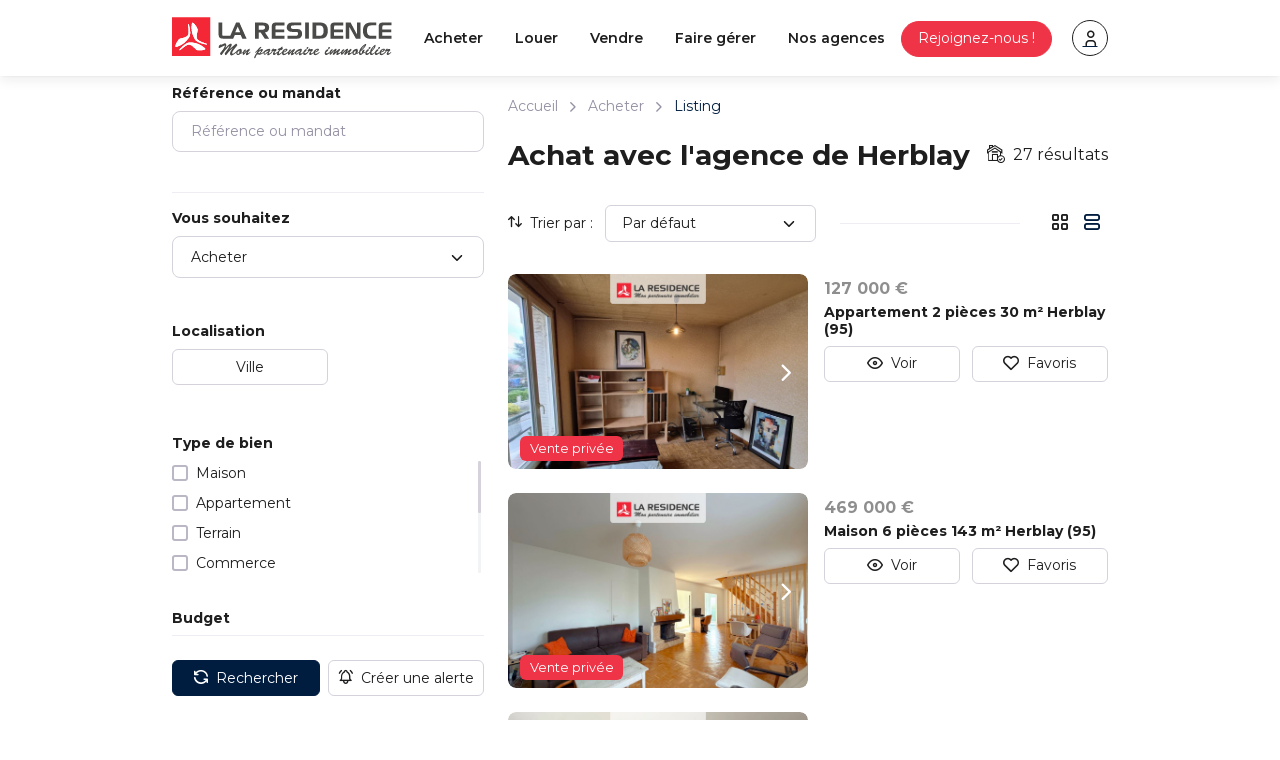

--- FILE ---
content_type: text/html; charset=utf-8
request_url: https://www.laresidence.fr/agences-immobilieres/herblay-sur-seine/acheter
body_size: 87245
content:


<!DOCTYPE html>

<html>
<head><meta charset="utf-8" />
    <!-- SEO Meta Tags-->
    <meta name="description" content="Achat agence Herblay | Immobilier - La Résidence" /><meta name="keywords" /><meta name="author" content="La Résidence" /><meta name="publisher" content="La Résidence" /><title>
	Achat agence Herblay | Immobilier - La Résidence
</title>

    <!-- Viewport-->
    <meta name="viewport" content="width=device-width, initial-scale=1" />

    <!-- Favicon and Touch Icons-->
    <link rel="apple-touch-icon" sizes="180x180" href="/dev-2024/apple-touch-icon.png" /><link rel="icon" type="image/png" sizes="32x32" href="/dev-2024/favicon-32x32.png" /><link rel="icon" type="image/png" sizes="16x16" href="/dev-2024/favicon-16x16.png" /><link rel="manifest" href="/dev-2024/site.webmanifest" /><link rel="mask-icon" href="/dev-2024/safari-pinned-tab.svg" color="#e6263b" /><meta name="apple-mobile-web-app-title" content="La R&amp;eacute;sidence" /><meta name="application-name" content="La R&amp;eacute;sidence" /><meta name="msapplication-TileColor" content="#b91d47" /><meta name="theme-color" content="#e6263b" />

    <!-- Vendor Styles-->
    <link rel="stylesheet" media="screen" href="/dev-2024/vendor/simplebar/dist/simplebar.min.css" /><link rel="stylesheet" media="screen" href="/dev-2024/vendor/lightgallery/css/lightgallery-bundle.min.css" /><link rel="stylesheet" media="screen" href="/dev-2024/vendor/nouislider/dist/nouislider.min.css" /><link rel="stylesheet" media="screen" href="/dev-2024/vendor/flatpickr/dist/flatpickr.min.css" /><link rel="stylesheet" media="screen" href="/dev-2024/vendor/tiny-slider/dist/tiny-slider.css" />

    <!-- Main Theme Styles + Bootstrap-->
    <link rel="stylesheet" media="screen" href="/dev-2024/css/theme.min.css" />

    
    <!-- Axeptio Consent Mode V2 -->
    <script type="text/javascript">
        window.axeptioSettings = {
            clientId: "668ea23b301b74b0efd6518e",
            googleConsentMode: {
                default: [
                    {
                        analytics_storage: 'denied',
                        ad_storage: 'denied',
                        ad_user_data: 'denied',
                        ad_personalization: 'denied',
                        wait_for_update: 500,
                    },
                    {
                        region: ['US'],
                        analytics_storage: 'granted',
                        ad_storage: 'granted',
                        ad_user_data: 'granted',
                        ad_personalization: 'granted',
                        wait_for_update: 500,
                    }
                ]
            }
        };

        (function (d, s) {
            var t = d.getElementsByTagName(s)[0], e = d.createElement(s);
            e.async = true; e.src = "//static.axept.io/sdk.js";
            t.parentNode.insertBefore(e, t);
        })(document, "script");

        void 0 === window._axcb && (window._axcb = []);
        window._axcb.push(function (axeptio) {
            axeptio.on("cookies:complete", function (choices) {
                console.log(JSON.stringify(choices, null, 2));

                if (choices.google_analytics) {
                    console.log('loadGoogleAnalyticsTag');
                    loadGoogleAnalyticsTag();
                }
                if (choices.facebook_pixel) {
                    console.log('loadFacebookPixelTag');
                    loadFacebookPixelTag();
                }
                if (choices.UserAcceptCookies) {
                    console.log('UserAcceptCookies accepted');
                    setUserAcceptCookies(true);
                } else {
                    console.log('UserAcceptCookies rejected');
                    setUserAcceptCookies(false);
                    deleteAllCookies();
                }
            });
        });

        function setUserAcceptCookies(value) {
            var date = new Date();
            // Set cookie to expire in 1 year
            date.setTime(date.getTime() + (365 * 24 * 60 * 60 * 1000));
            var expires = "expires=" + date.toUTCString();
            var cookieValue = "UserAcceptCookies=" + value + ";" + expires + ";path=/";

            // If the site is served over HTTPS, mark the cookie as secure
            if (window.location.protocol === "https:") {
                cookieValue += ";secure";
            }

            document.cookie = cookieValue;
            console.log("Cookie set: " + cookieValue);
        }

        function deleteAllCookies() {
            var cookies = document.cookie.split(";");

            for (var i = 0; i < cookies.length; i++) {
                var cookie = cookies[i];
                var eqPos = cookie.indexOf("=");
                var name = eqPos > -1 ? cookie.substr(0, eqPos) : cookie;

                // Skip the UserAcceptCookies cookie
                if (name.trim() === "UserAcceptCookies") continue;

                // Remove the cookie by setting its expiration date to the past
                document.cookie = name + "=;expires=Thu, 01 Jan 1970 00:00:00 GMT;path=/";

                // Additionally, try removing the cookie for different path settings
                document.cookie = name + "=;expires=Thu, 01 Jan 1970 00:00:00 GMT;path=/;domain=" + window.location.hostname;
                document.cookie = name + "=;expires=Thu, 01 Jan 1970 00:00:00 GMT;path=/;domain=." + window.location.hostname;

                // If the site is served over HTTPS, mark the cookie as secure
                if (window.location.protocol === "https:") {
                    document.cookie = name + "=;expires=Thu, 01 Jan 1970 00:00:00 GMT;path=/;secure";
                    document.cookie = name + "=;expires=Thu, 01 Jan 1970 00:00:00 GMT;path=/;domain=" + window.location.hostname + ";secure";
                    document.cookie = name + "=;expires=Thu, 01 Jan 1970 00:00:00 GMT;path=/;domain=." + window.location.hostname + ";secure";
                }
            }

            console.log("All cookies except UserAcceptCookies have been deleted.");
        }
    </script>
    <!-- End Axeptio Consent Mode V2 -->
    

    <!-- Facebook Pixel Code -->
    <script type="text/javascript">
        function loadFacebookPixelTag() {
            !function (f, b, e, v, n, t, s) {
                if (f.fbq) return; n = f.fbq = function () {
                    n.callMethod ?
                        n.callMethod.apply(n, arguments) : n.queue.push(arguments)
                };
                if (!f._fbq) f._fbq = n; n.push = n; n.loaded = !0; n.version = '2.0';
                n.queue = []; t = b.createElement(e); t.async = !0;
                t.src = v; s = b.getElementsByTagName(e)[0];
                s.parentNode.insertBefore(t, s);
            }(window, document, 'script', 'https://connect.facebook.net/en_US/fbevents.js');
            fbq('init', '165037777496171');
            fbq('trackSingle', '165037777496171', 'PageView');
        }
    </script>
    <!-- End Facebook Pixel Code -->

    <script Async src='https://www.googletagmanager.com/gtag/js?id=G-HDSVDNM5F9'></script>
<script> 
function loadGoogleAnalyticsTag() {
window.dataLayer = window.dataLayer || [];
function gtag(){dataLayer.push(arguments);}
gtag('js', new Date());
gtag('config', 'G-HDSVDNM5F9');
gtag('event', 'Recherche', {'send_to': 'G-HDSVDNM5F9','event_category': 'Produits','event_label': 'Etats=Bac&agence=herblay-sur-seine','value': '1'});
}
</script>

    <link id="LinkCanonical" rel="canonical" href="https://www.laresidence.fr/acheter?Agence=HERBLAY" />


    <style>
        .disabled {
            opacity: 0.5;
            pointer-events: none;
            cursor: not-allowed;
        }

        .ville-result-div {
            display: none;
            list-style-type: none;
            padding: 6px;
            padding: 0;
            margin: 0;
            overflow: auto !important;
            background-color: rgba(255,255,255,0.8) !important;
            border: 1px solid #ccc;
            vertical-align: text-top !important;
            height: auto;
            font-size: 0.9em;
            line-height: 1.4em !important;
            position: absolute;
            z-index: 9999;
        }

            .ville-result-div.flex-mt40 {
                margin-top: 40px;
            }

            .ville-result-div div:hover, .result_focus {
                background-color: #DDD !important;
            }

            .ville-result-div div {
                padding: 2px 4px;
                text-align: left;
                border: 0;
                background-color: #FFF;
            }
    </style>

</head>
<body>
    <form method="post" action="/agences-immobilieres/herblay-sur-seine/acheter" id="MainForm">
<div class="aspNetHidden">
<input type="hidden" name="__EVENTTARGET" id="__EVENTTARGET" value="" />
<input type="hidden" name="__EVENTARGUMENT" id="__EVENTARGUMENT" value="" />
<input type="hidden" name="__LASTFOCUS" id="__LASTFOCUS" value="" />
<input type="hidden" name="__VIEWSTATE" id="__VIEWSTATE" value="/[base64]/[base64]/[base64]/[base64]/[base64]/[base64]/[base64]/[base64]/[base64]/[base64]/[base64]/[base64]/[base64]/[base64]/[base64]/[base64]/[base64]/[base64]/[base64]/[base64]/[base64]/[base64]/[base64]/[base64]/[base64]/[base64]/[base64]/[base64]/gbn6MkgbC4S0ao0kUAXGiP8=" />
</div>

<script type="text/javascript">
//<![CDATA[
var theForm = document.forms['MainForm'];
if (!theForm) {
    theForm = document.MainForm;
}
function __doPostBack(eventTarget, eventArgument) {
    if (!theForm.onsubmit || (theForm.onsubmit() != false)) {
        theForm.__EVENTTARGET.value = eventTarget;
        theForm.__EVENTARGUMENT.value = eventArgument;
        theForm.submit();
    }
}
//]]>
</script>


<script src="/WebResource.axd?d=nj6ynmqY_mBZk4vwaG442OtIO0NUN0-B1nCThIWiKtRwoCrquzVy5YA8xbJ38lNjd--V6qCdZoyoylELdC0-tYs3aPbT32dsOF9QkuucWhk1&amp;t=638901608248157332" type="text/javascript"></script>


<script src="/Scripts/jquery-3.6.0.min.js" type="text/javascript"></script>
<script src="/Scripts/jquery-ui-1.12.1.min.js" type="text/javascript"></script>
<script type="text/javascript">
//<![CDATA[
var __cultureInfo = {"name":"fr-FR","numberFormat":{"CurrencyDecimalDigits":2,"CurrencyDecimalSeparator":",","IsReadOnly":true,"CurrencyGroupSizes":[3],"NumberGroupSizes":[3],"PercentGroupSizes":[3],"CurrencyGroupSeparator":" ","CurrencySymbol":"€","NaNSymbol":"NaN","CurrencyNegativePattern":8,"NumberNegativePattern":1,"PercentPositivePattern":0,"PercentNegativePattern":0,"NegativeInfinitySymbol":"-∞","NegativeSign":"-","NumberDecimalDigits":2,"NumberDecimalSeparator":",","NumberGroupSeparator":" ","CurrencyPositivePattern":3,"PositiveInfinitySymbol":"∞","PositiveSign":"+","PercentDecimalDigits":2,"PercentDecimalSeparator":",","PercentGroupSeparator":" ","PercentSymbol":"%","PerMilleSymbol":"‰","NativeDigits":["0","1","2","3","4","5","6","7","8","9"],"DigitSubstitution":1},"dateTimeFormat":{"AMDesignator":"","Calendar":{"MinSupportedDateTime":"\/Date(-62135596800000)\/","MaxSupportedDateTime":"\/Date(253402297199999)\/","AlgorithmType":1,"CalendarType":1,"Eras":[1],"TwoDigitYearMax":2029,"IsReadOnly":true},"DateSeparator":"/","FirstDayOfWeek":1,"CalendarWeekRule":2,"FullDateTimePattern":"dddd d MMMM yyyy HH:mm:ss","LongDatePattern":"dddd d MMMM yyyy","LongTimePattern":"HH:mm:ss","MonthDayPattern":"d MMMM","PMDesignator":"","RFC1123Pattern":"ddd, dd MMM yyyy HH\u0027:\u0027mm\u0027:\u0027ss \u0027GMT\u0027","ShortDatePattern":"dd/MM/yyyy","ShortTimePattern":"HH:mm","SortableDateTimePattern":"yyyy\u0027-\u0027MM\u0027-\u0027dd\u0027T\u0027HH\u0027:\u0027mm\u0027:\u0027ss","TimeSeparator":":","UniversalSortableDateTimePattern":"yyyy\u0027-\u0027MM\u0027-\u0027dd HH\u0027:\u0027mm\u0027:\u0027ss\u0027Z\u0027","YearMonthPattern":"MMMM yyyy","AbbreviatedDayNames":["dim.","lun.","mar.","mer.","jeu.","ven.","sam."],"ShortestDayNames":["di","lu","ma","me","je","ve","sa"],"DayNames":["dimanche","lundi","mardi","mercredi","jeudi","vendredi","samedi"],"AbbreviatedMonthNames":["janv.","févr.","mars","avr.","mai","juin","juil.","août","sept.","oct.","nov.","déc.",""],"MonthNames":["janvier","février","mars","avril","mai","juin","juillet","août","septembre","octobre","novembre","décembre",""],"IsReadOnly":true,"NativeCalendarName":"calendrier grégorien","AbbreviatedMonthGenitiveNames":["janv.","févr.","mars","avr.","mai","juin","juil.","août","sept.","oct.","nov.","déc.",""],"MonthGenitiveNames":["janvier","février","mars","avril","mai","juin","juillet","août","septembre","octobre","novembre","décembre",""]},"eras":[1,"ap. J.-C.",null,0]};//]]>
</script>

<script src="../../Scripts/WebForms/MsAjax/MicrosoftAjax.js" type="text/javascript"></script>
<script src="../../Scripts/WebForms/MsAjax/MicrosoftAjaxWebForms.js" type="text/javascript"></script>
<script src="/ScriptResource.axd?d=4BtzLUu93doXsvpKNgfmlCBXL1yz_cOcDklyHsKMKqL0rLNpXtGCcSN7x97EEo9FmaAAwHwuNpzfT5vm9CO_d2SjN3Lp8X-QISEF58jtLf-RK4esIGrgvDLE5yui6yCSXZlxOPKx1GTWJnh4gvPzbFk2w4Flw2n7g8RfeHuyVqutp4uUaQCCskrfGj2Uv2nk0" type="text/javascript"></script>
<div class="aspNetHidden">

	<input type="hidden" name="__VIEWSTATEGENERATOR" id="__VIEWSTATEGENERATOR" value="6C026DDC" />
	<input type="hidden" name="__SCROLLPOSITIONX" id="__SCROLLPOSITIONX" value="0" />
	<input type="hidden" name="__SCROLLPOSITIONY" id="__SCROLLPOSITIONY" value="0" />
	<input type="hidden" name="__EVENTVALIDATION" id="__EVENTVALIDATION" value="/wEdAJABHjrtpenKc6PjKbEuzrDJ0HO02i2P1Ugxy3GHttU8nK0H/ZDe52jsQEibLCJeYCzmq/aorQR8gOcdGzHUcq678d402cfYbYfR8DqEcDCEHTTdcycvOmHaDrv0D8rikdoYjdZQFSyrg6kS9TorCKBv+WcEAW3DMYMpdrLTJspAOOKpJSx5Ypnkb4eksu2/smX12tH2qmkzlRxkDtU8mpQp8n5K+Jhxd/Ks+UnGCt+TZUXMXWbUufI8rENSrv9BHkF3ipTY2QyqKas25HQlBKAzvpHzjwnjggBbacoO7ydVQncOw99LTVUt2d/Ak1BiiJ/0bAQ1AGiHT+8ydL/[base64]/l25SYHvO6knF/R52ditzMvFwe9i+iczsrdtyOFIJLY9H94elOs3n8FmJeT4DNXt8nhjP08UqCuF86t94fZpfrvgpQeSHH/SyXDPEWQYlGEaygCXfMBjVFpznLg7jXd+nZyX4HHf2/VNZ1x0uC3IG16DZuoCe+i4HTVWaoivcHw45HUSfRIHaH0nkcgHEhXrBL3JQmnSJR5ZhEPL5VyRgM+87sY774OLRpm37EUhwm9RepBM4PouF3Mf5mCfxyeLnWDMNwdQTBmWZ0asQRUMl9GLUemkhQRDmQFmlTFt3/z/VnSgZHvIQGqH5w6tLwdBUiRq+SLugZ+c17n9PXguRSlHVKyG9km5+Ba69NDmYgZJwkmumHAYQ25aOKcoNxyT+gDUJicCxkpwXq2EenOvlVV0Ojejwgsd7vjGiYrmQjB0OWTP83/JYjYWhsOqMM2diStAFMfUiN4b7ZxTVSguBMRLsmMH3OOEC1p3JsRouJ2XibjzQDki/B70co28hcFhaEP7KaYRkBTywUU8TmqRTMZMaLj/4l9knlwo+Z2Brm/[base64]/vqdAKOl2MQgXjl/IFexMKLmPFdY7RETzatBKUcl1Tl6zqLHSEhDgobMNgllvmsh3yAbyMdT2TvBnxsXbsp9OJrkneCugzM4q5caZO08nvc5N++Gjdc1BiqjSTWzAnzfVx/UNKT9O/wYla/KNA+V2bnLzVMSRspRKjB3CCDrOGXkQxTmKwfJThkc78Rr5/0DCsAaER90BAlf+QK7Wh+SKb6IQPBhI+nWM4kUzLXOPcOwAgsUtuhQsuk2tkMG+64DdEItRJXLQKd4CYJg43dgs+YteZyyIwtpQGJLxwY+HE3DjdNK8KrifQFhqt/c12nhYuGHlAgCHL5V02KfvOME1GGP1DUEWole4lNAhXN6/vBQK12r3mUKWwgCQkhVyHeAMF8aicO7Qb19UuqlEIbGn3856VTXPF7LJAT3jvu1946o77qc8B/[base64]/scc7mrVVyD9loT2Ucjqs+GJ2fFyHNExr8xkpT4T1S1oXrj+6JgQ3v/S9hOKTgO2LfxAfmeMuz/aj2Uhsa5lCt1hQ9bg8nYZcfCn5mWUjJNKkaYnpnOpNrT8XXu5VCnp2OS5tx/bOanXGPCXgTbXxGwnODf7thZ7Bw+eEgNAEjG7mbnbeziwHjS4FL+mxyrocHOnJYUFF5cteYs88meSfKRmjduYeapvkWlLD7UY6vSUFTdrh4OHZo1KAHxCJcgki/[base64]/J1OhcSJXe4zeLGfRGV+1+CENzXcBNw7SVfpZDnV7CS/[base64]/HzZS1OwbD3maEL1j5493/oQI8PsHcC5fUh9ivLQrAKAtqlUNeqKuHSiP7+23MAPJEtl0ooJTppGbBqdC1gUdhTR7Jzw=" />
</div>
        <script type="text/javascript">
//<![CDATA[
Sys.WebForms.PageRequestManager._initialize('ctl00$ToolkitScriptManager', 'MainForm', [], [], [], 90, 'ctl00');
//]]>
</script>


        <main class="page-wrapper">

            <!-- Pop-up connexion à mon compte -->
            <div class="modal fade" id="signin-modal" tabindex="-1" aria-hidden="true">
                <div class="modal-dialog modal-lg modal-dialog-centered p-2 my-0 mx-auto" style="max-width: 950px;">
                    <div class="modal-content">
                        <div class="modal-body px-0 py-2 py-sm-0">
                            <a class="btn-close position-absolute top-0 end-0 mt-3 me-3" href="#" data-bs-dismiss="modal"></a>
                            <div class="row mx-0">
                                <div class="col-md-6 border-end-md p-4 p-sm-5">
                                    <div class="h3 mb-4 mb-sm-5">
                                        Connectez-vous,<br />
                                        profitez de vos services.
                                        <label class="form-label fs-sm mb-0" for="TBSigninPassword">Mot de passe</label>
                                        <a class="fs-sm" href="/mdp-oublie">Mot de passe oublié ?</a>
                                    </div>
                                    <img class="d-none d-md-block d-block mx-auto" src="/dev-2024/img/laresidence/illustration-connexion.svg" width="344" alt="Illustration connexion" />
                                </div>
                                <div class="col-md-6 px-4 pt-2 pb-4 px-sm-5 pb-sm-5 pt-md-5 d-flex flex-column justify-content-between">
                                    <div id="SignInPanel" class="needs-validation">
	
                                        <div class="mb-4 position-relative">
                                            <label class="form-label fs-sm mb-2" for="TBSigninEmail">Adresse email</label>
                                            <input name="ctl00$TBSigninEmail" type="email" id="TBSigninEmail" class="form-control form-control-sm" placeholder="Adresse email*" />
                                            <div id="TBSigninEmailError" class="invalid-feedback"></div>
                                        </div>
                                        <div class="mb-3 position-relative">
                                            <div class="password-toggle">
                                                <input name="ctl00$TBSigninPassword" type="password" id="TBSigninPassword" class="form-control form-control-sm" autocomplete="current-password" placeholder="Mot de passe*" />
                                                <label class="password-toggle-btn" aria-label="Voir/masquer le mot de passe">
                                                    <input class="password-toggle-check" type="checkbox" id="password-toggle-check-1" /><span class="password-toggle-indicator"></span>
                                                </label>
                                                <div id="TBSigninPasswordError" class="invalid-feedback"></div>
                                            </div>
                                        </div>
                                        <div class="form-check mb-4 position-relative">
                                            <input name="ctl00$CBStayConnected" type="checkbox" id="CBStayConnected" class="form-check-input" />
                                            <label class="form-check-label fs-sm" for="CBStayConnected">Rester connecté(e)</label>
                                        </div>
                                        <input type="submit" name="ctl00$btnSignIn" value="Se connecter" id="btnSignIn" class="btn btn-primary w-100 fw-normal" />
                                    
</div>
                                    <div>
                                        <div class="d-flex align-items-center py-3 mt-3">
                                            <hr class="w-100" />
                                            <div class="px-3 text-nowrap">Pas encore de compte ?</div>
                                            <hr class="w-100" />
                                        </div>
                                        <a class="btn btn-outline-primary w-100" href="#signup-modal" data-bs-toggle="modal" data-bs-dismiss="modal">S'inscrire</a>
                                    </div>
                                </div>
                            </div>
                        </div>
                    </div>
                </div>
            </div>

            <!-- Pop-up création de compte -->
            <div class="modal fade" id="signup-modal" tabindex="-1" aria-hidden="true">
                <div class="modal-dialog modal-lg modal-dialog-centered p-2 my-0 mx-auto" style="max-width: 950px;">
                    <div class="modal-content">
                        <div class="modal-body px-0 py-2 py-sm-0">
                            <a class="btn-close position-absolute top-0 end-0 mt-3 me-3" href="#" data-bs-dismiss="modal"></a>
                            <div class="row mx-0">
                                <div class="col-md-6 border-end-md p-4 p-sm-5 d-flex flex-column justify-content-between">
                                    <div>
                                        <div class="h3 mb-4">
                                            Inscrivez-vous,<br />
                                            profitez de vos services :
                                        </div>
                                        <ul class="list-unstyled mb-4 mb-sm-5">
                                            <li class="d-flex mb-2"><i class="fi-check-circle text-primary mt-1 me-2"></i><span>Sauvegardez vos recherches</span></li>
                                            <li class="d-flex mb-2"><i class="fi-check-circle text-primary mt-1 me-2"></i><span>Créez des alertes</span></li>
                                        </ul>
                                        <img class="d-none d-md-block d-block mx-auto" src="/dev-2024/img/laresidence/illustration-inscription.svg" width="344" alt="Illustration inscription">
                                    </div>
                                    <div>
                                        <div class="d-flex align-items-center py-3 mt-3">
                                            <hr class="w-100" />
                                            <div class="px-3 text-nowrap">Vous avez déjà un compte ?</div>
                                            <hr class="w-100" />
                                        </div>
                                        <a class="btn btn-outline-primary w-100" href="#signin-modal" data-bs-toggle="modal" data-bs-dismiss="modal">Se connecter</a>
                                    </div>
                                </div>
                                <div class="col-md-6 px-4 pt-2 pb-4 px-sm-5 pb-sm-5 pt-md-5">
                                    <div class="needs-validation" novalidate>
                                        <div class="mb-4 position-relative">
                                            <label class="form-label fs-sm" for="TBSignupName">Nom</label>
                                            <input name="ctl00$TBSignupName" type="text" id="TBSignupName" class="form-control form-control-sm" placeholder="Nom*" />
                                            <div id="TBSignupNameError" class="invalid-feedback"></div>
                                        </div>
                                        <div class="mb-4">
                                            <label class="form-label fs-sm" for="TBSignupFirstname">Prénom</label>
                                            <input name="ctl00$TBSignupFirstname" type="text" id="TBSignupFirstname" class="form-control form-control-sm" placeholder="Prénom" />
                                        </div>
                                        <div class="mb-4 position-relative">
                                            <label class="form-label fs-sm" for="TBSignupEmail">Email</label>
                                            <input name="ctl00$TBSignupEmail" type="email" id="TBSignupEmail" class="form-control form-control-sm" placeholder="Email*" />
                                            <div id="TBSignupEmailError" class="invalid-feedback"></div>
                                        </div>
                                        <div class="mb-4">
                                            <label class="form-label fs-sm" for="TBSignupPhone">Téléphone</label>
                                            <input name="ctl00$TBSignupPhone" type="text" id="TBSignupPhone" class="form-control form-control-sm" placeholder="Téléphone" />
                                        </div>
                                        <div class="mb-4">
                                            <label class="form-label fs-sm" for="TBSignupPassword">Mot de passe <span class='fs-sm text-muted'>min. 8 caractères</span></label>
                                            <div class="password-toggle position-relative">
                                                <input name="ctl00$TBSignupPassword" type="password" id="TBSignupPassword" class="form-control form-control-sm" placeholder="Mot de passe*" minlength="8" autocomplete="new-password" />
                                                <label class="password-toggle-btn" aria-label="Voir/masquer le mot de passe">
                                                    <input class="password-toggle-check" type="checkbox" id="password-toggle-check-2a" /><span class="password-toggle-indicator"></span>
                                                </label>
                                                <div id="TBSignupPasswordError" class="invalid-feedback"></div>
                                            </div>
                                        </div>
                                        <div class="mb-4 position-relative">
                                            <label class="form-label fs-sm" for="TBSignupPasswordConfirm">Confirmation du mot de passe</label>
                                            <div class="password-toggle">
                                                <input name="ctl00$TBSignupPasswordConfirm" type="password" id="TBSignupPasswordConfirm" class="form-control form-control-sm" placeholder="Confirmer mot de passe*" minlength="8" autocomplete="off" />
                                                <label class="password-toggle-btn" aria-label="Voir/masquer le mot de passe">
                                                    <input class="password-toggle-check" type="checkbox" id="password-toggle-check-2b" /><span class="password-toggle-indicator"></span>
                                                </label>
                                                <div id="TBSignupPasswordConfirmError" class="invalid-feedback"></div>
                                            </div>
                                        </div>
                                        <div class="form-check mb-4 position-relative">
                                            <input name="ctl00$CBSignupAgreeToTerms" type="checkbox" id="CBSignupAgreeToTerms" class="form-check-input" />
                                            <label class="form-check-label fs-sm" for="CBSignupAgreeToTerms">
                                                <div class="fs-xs">Informé(e) de la possibilité de m'opposer à l'utilisation de mes coordonnées téléphoniques à des fins de prospection commerciale (bloctel.gouv.fr), j'autorise La Résidence à me contacter au numéro renseigné.</div>
                                            </label>
                                            <div id="CBSignupAgreeToTermsError" class="invalid-feedback"></div>
                                        </div>
                                        <input type="submit" name="ctl00$btnSignUp" value="S&#39;inscrire" id="btnSignUp" class="btn btn-primary w-100" />
                                    </div>
                                </div>
                            </div>
                        </div>
                    </div>
                </div>
            </div>



            <!-- Barre de navigation-->
            <header class="navbar navbar-expand-lg navbar-light bg-light fixed-top shadow-sm" data-scroll-header>
                <div class="container">
                    <!-- Logo -->
                    <a class="navbar-brand me-0 me-lg-3 me-xl-5" href="/home">
                        <img class="d-none d-sm-block" src="/dev-2024/img/laresidence/logo.svg" width="220" alt="Logo La Résidence">
                        <img class="d-sm-none" src="/dev-2024/img/laresidence/logo.svg" width="180" alt="Logo La Résidence">
                    </a>

                    <!-- Bouton affichage menu offset -->
                    <a class="navbar-toggler ms-auto order-lg-5" href="#" data-bs-toggle="offcanvas" data-bs-target="#navbarNav" aria-controls="navbarNav" aria-expanded="false" aria-label="Toggle navigation"><span class="navbar-toggler-icon"></span></a>

                    <!-- Boutons alertes et sélection -->
                    
                    <a href="/compte-selection" class="btn btn-sm btn-outline-dark btn-icon rounded-circle order-lg-3 me-1 me-md-2 d-none d-xl-inline-flex">
                        <i class="fi-heart"></i>
                    </a>

                    <!-- Menu connecté (visible si connecté) -->
                    

                    <!-- Bouton connexion offset (visible si non connecté) -->
                    <a href="../../dev-2024/#signin-modal" class="d-inline-block d-xl-none py-1 order-lg-3" data-bs-toggle="modal">
                        <div class="btn btn-sm btn-outline-dark btn-icon rounded-circle me-0"><i class="fi-user"></i></div>
                    </a>

                    <!-- Bouton connexion navbar (visible si non connecté) -->
                    <a href="../../dev-2024/#signin-modal" class="btn btn-sm btn-outline-dark d-none d-xl-block order-lg-3 fw-semibold rounded-pill" data-bs-toggle="modal">
                        <i class="fi-user me-2 fs-sm"></i>Connexion
                    </a>
                    
                    <!-- Menu navbar + offset       -->
                    <div class="offcanvas offcanvas-start order-lg-2" id="navbarNav">
                        <div class="offcanvas-header shadow-sm">
                            <div class="offcanvas-title h5">Menu</div>
                            <a class="btn-close" href="#" data-bs-dismiss="offcanvas"></a>
                        </div>
                        <div class="offcanvas-body">
                            <ul class="navbar-nav mt-0">
                                <!-- Ventes-->
                                <li class="nav-item dropdown border-0 ps-0"><a class="nav-link align-items-center fw-semibold" href="#" data-bs-toggle="dropdown" aria-expanded="false">Acheter</a>
                                    <ul class="dropdown-menu p-lg-3">
                                        <div class="d-flex align-items-start flex-column flex-lg-row">
                                            <div class="firstcolumn">
                                                <div class="dropdown-header fw-semibold text-primary"><i class="fi-search me-2 fs-sm"></i>Je recherche</div>
                                                <li><a class="dropdown-item" href="/acheter/maisons-villas">Acheter une maison</a></li>
                                                <li><a class="dropdown-item" href="/acheter/appartements">Acheter un appartement</a></li>
                                                <li><a class="dropdown-item" href="/acheter/terrains">Acheter un terrain</a></li>
                                                <li><a class="dropdown-item" href="/acheter/commerces-locaux-professionnels">Acheter un local commercial</a></li>
                                            </div>
                                            <div class="secondcolumn">
                                                <div class="dropdown-header fw-semibold text-primary"><i class="fi-info-circle me-2 fs-sm"></i>Nos conseils</div>
                                                <li><a class="dropdown-item" href="/comment-bien-acheter">Comment bien acheter ?</a></li>
                                                <li><a class="dropdown-item" href="/reussir-achat-immobilier">Réussir mon achat immobilier</a></li>
                                                <li><a class="dropdown-item" href="/acheter/financement">Financer mon achat </a></li>
                                                <li><a class="dropdown-item" href="/demenagement">Préparer son déménagement</a></li>
                                                <li><a class="dropdown-item" href="/investir-immobilier-locatif">Investir dans l'immobilier locatif</a></li>
                                                <li><a class="dropdown-item" href="/dispositifs-defiscalisation">Dispositifs de défiscalisation</a></li>
                                            </div>
                                        </div>
                                    </ul>
                                </li>
                                <!-- Locations-->
                                <li class="nav-item dropdown border-0 ps-0"><a class="nav-link align-items-center fw-semibold" href="#" data-bs-toggle="dropdown" aria-expanded="false">Louer</a>
                                    <ul class="dropdown-menu p-lg-3">
                                        <div class="d-flex align-items-start flex-column flex-lg-row">
                                            <div class="firstcolumn">
                                                <div class="dropdown-header fw-semibold text-primary"><i class="fi-search me-2 fs-sm"></i>Je recherche</div>
                                                <li><a class="dropdown-item" href="/louer/maisons-villas">Louer une maison</a></li>
                                                <li><a class="dropdown-item" href="/louer/appartements">Louer un appartement</a></li>
                                                <li><a class="dropdown-item" href="/louer/commerces-locaux-professionnels">Louer un local commercial</a></li>
                                            </div>
                                            <div class="secondcolumn">
                                                <div class="dropdown-header fw-semibold text-primary"><i class="fi-info-circle me-2 fs-sm"></i>Nos conseils</div>
                                                <li><a class="dropdown-item" href="/aides-locatives">Les aides locatives</a></li>
                                                <li><a class="dropdown-item" href="/charges-locatives">Les charges de location</a></li>
                                            </div>
                                        </div>
                                    </ul>
                                </li>
                                <!-- Vendeurs-->
                                <li class="nav-item dropdown border-0 ps-0"><a class="nav-link align-items-center fw-semibold" href="#" data-bs-toggle="dropdown" aria-expanded="false">Vendre</a>
                                    <ul class="dropdown-menu p-lg-3">
                                        <div class="d-flex align-items-start flex-column flex-lg-row">
                                            <div class="firstcolumn">
                                                <div class="dropdown-header fw-semibold text-primary"><i class="fi-billboard-house me-2 fs-sm"></i>Nos services</div>
                                                <li><a class="dropdown-item" href="/estimation-immobiliere">Estimation immobilière</a></li>
                                                <li><a class="dropdown-item" href="/pre-evaluation-en-ligne">Pré-estimation en ligne</a></li>
                                                <li><a class="dropdown-item" href="/prix-immobilier-france">Les prix de l'immobilier</a></li>
                                                <li><a class="dropdown-item" href="/mandat-vente-immobilier">Le mandat de vente</a></li>
                                                <li><a class="dropdown-item" href="/confier-bien-immobilier">Confier votre bien</a></li>
                                            </div>
                                            <div class="secondcolumn">
                                                <div class="dropdown-header fw-semibold text-primary"><i class="fi-info-circle me-2 fs-sm"></i>Nos conseils</div>
                                                <li><a class="dropdown-item" href="/bien-vendre">Comment bien vendre ?</a></li>
                                                <li><a class="dropdown-item" href="/demarches-administratives">Démarches administratives</a></li>
                                                <li><a class="dropdown-item" href="/diagnostics">Les diagnostics techniques</a></li>
                                                <li><a class="dropdown-item" href="/fiscalite-plus-value-immobiliere">Fiscalité et plus-value</a></li>
                                                <li><a class="dropdown-item" href="/vendre-avec-sans-agent-immobilierv">Vendre sans agence</a></li>
                                                <li><a class="dropdown-item" href="/demenagement">Préparer son déménagement</a></li>
                                            </div>
                                        </div>
                                    </ul>
                                </li>
                                <!-- Gestion locative-->
                                <li class="nav-item dropdown border-0 ps-0"><a class="nav-link align-items-center fw-semibold" href="#" data-bs-toggle="dropdown" aria-expanded="false">Faire gérer</a>
                                    <ul class="dropdown-menu p-lg-3">
                                        <div class="d-flex align-items-start flex-column flex-lg-row">
                                            <div class="firstcolumn">
                                                <div class="dropdown-header fw-semibold text-primary"><i class="fi-billboard-house me-2 fs-sm"></i>Nos services</div>
                                                <li><a class="dropdown-item" href="/nos-services">Les mandats</a></li>
                                                <li><a class="dropdown-item" href="/vos-assurances">Assurances</a></li>
                                            </div>
                                            <div class="secondcolumn">
                                                <div class="dropdown-header fw-semibold text-primary"><i class="fi-computer me-2 fs-sm"></i>Votre espace intranet</div>
                                                <li><a class="dropdown-item" href="https://extranet.wipimo.fr/xnet/login/">SASU Demat</a></li>
                                                <li><a class="dropdown-item" href="https://extranet.wipimo.fr/xnet/login/">SAS L'immobilière du Plateau</a></li>
                                            </div>
                                        </div>
                                    </ul>
                                </li>
                                <!-- Les agences La Résidence-->
                                <li class="nav-item dropdown border-0 ps-0"><a class="nav-link align-items-center fw-semibold" href="#" data-bs-toggle="dropdown" aria-expanded="false">Nos agences</a>
                                    <ul class="dropdown-menu p-lg-3">
                                        <div class="d-flex align-items-start flex-column flex-lg-row">
                                            <div class="firstcolumn">
                                                <div class="dropdown-header fw-semibold text-primary"><i class="fi-shop me-2 fs-sm"></i>Agences immobilières</div>
                                                <li><a class="dropdown-item" href="/agences-immobilieres">Trouver une agence</a></li>
                                                <li><a class="dropdown-item" href="/qui-sommes-nous">Qui sommes-nous ?</a></li>
                                            </div>
                                        </div>
                                    </ul>
                                </li>
                                <!-- Recrutement et franchise La Résidence-->
                                <li class="nav-item dropdown border-0 ps-0 ms-xl-3"><a class="btn btn-sm btn-accent btn-sm fw-normal rounded-pill shadow-none w-100 w-xl-auto mt-1" href="#" data-bs-toggle="dropdown" aria-expanded="false">Rejoignez-nous !</a>
                                    <ul class="dropdown-menu dropdown-menu-end p-lg-3">
                                        <div class="d-flex align-items-start flex-column flex-lg-row">
                                            <div class="firstcolumn">
                                                <div class="dropdown-header fw-semibold text-primary"><i class="fi-briefcase me-2 fs-sm"></i>Trouver un emploi</div>
                                                <li><a class="dropdown-item" href="/recrutement">Offres d'emploi</a></li>
                                                
                                            </div>
                                            <div class="secondcolumn">
                                                <div class="dropdown-header fw-semibold text-primary"><i class="fi-shop me-2 fs-sm"></i>Entreprendre</div>
                                                <li><a class="dropdown-item" href="https://franchise.laresidence.fr/">Découvrir La Résidence</a></li>
                                                <li><a class="dropdown-item" href="https://franchise.laresidence.fr/decouvrir-la-licence/">La licence de marque</a></li>
                                                <li><a class="dropdown-item" href="https://franchise.laresidence.fr/affilier-mon-agence/">Affilier mon agence</a></li>
                                                <li><a class="dropdown-item" href="https://franchise.laresidence.fr/creer-une-agence/">Ouvrir une agence</a></li>
                                            </div>
                                        </div>
                                    </ul>
                                </li>
                            </ul>
                        </div>
                    </div>
                </div>
            </header>

            
    <!-- Page container-->
    <div class="container mt-5 pt-5 pb-5">
        <div class="row g-0 mt-n3">
            <!-- Filters sidebar (Offcanvas on mobile)-->
            <aside class="col-lg-4 col-xl-3 pt-xl-4">
                


<!-- Vertically centered modal-->
<div class="modal fade" id="modaltempsdetrajet" tabindex="-1" role="dialog">
    <div class="modal-dialog modal-dialog-centered modal-xl" role="document">
        <div class="modal-content">
            <div class="modal-header">
                <div class="modal-title">
                    <div class="h5 mb-0">Zone de recherche</div>
                </div>
                <a class="btn-close" data-bs-dismiss="modal" aria-label="Close"></a>
            </div>
            <div class="modal-body">Insérer la carte ici</div>
            <div class="modal-footer"><a class="btn btn-primary btn-sm" data-bs-dismiss="modal">Fermer</a></div>
        </div>
    </div>
</div>
<div class="offcanvas-lg offcanvas-start" id="filters-sidebar">
    <div class="offcanvas-header d-flex d-lg-none align-items-center shadow-sm">
        <div class="h5 mb-0">Filtres</div>
        <a class="btn-close d-lg-none" data-bs-dismiss="offcanvas" data-bs-target="#filters-sidebar"></a>
    </div>
    <div class="offcanvas-body">
        <div class="pb-3 mb-3">
            <div class="h6 mb-2 pt-1 fs-sm">Référence ou mandat</div>
            <div class="align-items-center position-relative">                
                <input name="ctl00$MainContent$GrandMoteurRecherche2024Ctl$AutoCompleteRef$TBAutoComplete" type="text" id="MainContent_GrandMoteurRecherche2024Ctl_AutoCompleteRef_TBAutoComplete" class="form-control mb-2 fs-sm" autocomplete="off" placeholder="Référence ou mandat" />
<input name="ctl00$MainContent$GrandMoteurRecherche2024Ctl$AutoCompleteRef$TBValue" type="text" id="MainContent_GrandMoteurRecherche2024Ctl_AutoCompleteRef_TBValue" autocomplete="off" style="display: none;" />
<div id="MainContent_GrandMoteurRecherche2024Ctl_AutoCompleteRef_ResultsDiv" class="ville-result-div"></div>

                                
            </div>
        </div>
        <hr />
        <div class="pb-3 mb-3 pt-lg-3">
            <div class="h6 mb-2 fs-sm">Vous souhaitez</div>
            <select name="ctl00$MainContent$GrandMoteurRecherche2024Ctl$DDLTypeSearch" id="MainContent_GrandMoteurRecherche2024Ctl_DDLTypeSearch" class="form-select mb-2 fs-sm">
	<option selected="selected" value="Bac">Acheter</option>
	<option value="Loc">Louer</option>

</select>
        </div>
        <div class="pb-3 mb-3 border-bottom border-light">
            <div class="h6 fs-sm pt-1 mb-2">Localisation</div>
            <ul id="MainContent_GrandMoteurRecherche2024Ctl_ulTabSearchMode" class="d-flex justify-content-between align-items-center m-0 p-0 pb-2">
                <li class="list-unstyled me-2 w-50 d-block">
                    <a id="MainContent_GrandMoteurRecherche2024Ctl_LBTabSearchModeVille" class="btn btn-outline-secondary fw-normal btn-sm w-100" aria-selected="false" value="classical" href="javascript:__doPostBack(&#39;ctl00$MainContent$GrandMoteurRecherche2024Ctl$LBTabSearchModeVille&#39;,&#39;&#39;)">Ville
                    </a>
                </li>
                <li class="list-unstyled w-50 d-block d-none">
                    <a id="MainContent_GrandMoteurRecherche2024Ctl_LBTabSearchModeTravelTime" class="btn btn-outline-secondary fw-normal btn-sm w-100" aria-selected="false" value="travelTime" href="javascript:__doPostBack(&#39;ctl00$MainContent$GrandMoteurRecherche2024Ctl$LBTabSearchModeTravelTime&#39;,&#39;&#39;)">Temps de trajet
                    </a>
                </li>
            </ul>
            <div id="MainContent_GrandMoteurRecherche2024Ctl_PTabSearchModeContent" class="tab-content">
	
                <div id="MainContent_GrandMoteurRecherche2024Ctl_PTabSearchModeVille" class="tab-pane fade" role="tabpanel" value="classical">
		
                    <input name="ctl00$MainContent$GrandMoteurRecherche2024Ctl$ACTBVille$TBAutoComplete" type="text" id="MainContent_GrandMoteurRecherche2024Ctl_ACTBVille_TBAutoComplete" class="form-control mb-2 fs-sm" autocomplete="off" placeholder="Ville, code postal..." />
<input name="ctl00$MainContent$GrandMoteurRecherche2024Ctl$ACTBVille$TBValue" type="text" id="MainContent_GrandMoteurRecherche2024Ctl_ACTBVille_TBValue" autocomplete="off" style="display: none;" />
<div id="MainContent_GrandMoteurRecherche2024Ctl_ACTBVille_ResultsDiv" class="ville-result-div"></div>


                    <ul class="nav nav-pills flex-row fs-xs mx-0 pb-1">
                        
                    </ul>
                    <div class="d-flex align-items-center justify-content-between mt-4">
                        <div class="fs-sm fw-normal mb-n1 me-4">Élargir la recherche :</div>
                        <div id="MainContent_GrandMoteurRecherche2024Ctl_divElargirRecherche" class="range-slider flex-grow-1" data-start-min="0" data-min="0" data-max="50" data-step="5">
                            <div class="range-slider-ui mt-1 mb-0"></div>
                            <input name="ctl00$MainContent$GrandMoteurRecherche2024Ctl$elargirRecherche" type="hidden" id="MainContent_GrandMoteurRecherche2024Ctl_elargirRecherche" class="form-control range-slider-value-min" value="0" />
                        </div>
                    </div>
                
	</div>
                <div id="MainContent_GrandMoteurRecherche2024Ctl_PTabSearchModeTravelTime" class="tab-pane fade" role="tabpanel" value="travelTime">
		
                    <input class="form-control mb-3 fs-sm" list="datalist-options" id="adresserecherchetempstrajet" placeholder="Saisissez une adresse..." />
                    <datalist id="datalist-options">
                        <option value="Paris"></option>
                        <option value="Poissy"></option>
                        <option value="Seattle"></option>
                        <option value="Los Angeles"></option>
                        <option value="Chicago"></option>
                    </datalist>
                    <div class="d-block fs-sm mb-1">Moyen de transport</div>
                    <div id="MainContent_GrandMoteurRecherche2024Ctl_RBListTransp" class="btn-group mb-3" role="group" aria-label="Choisissez le moyen de transport">
			
                        <input type="hidden" name="ctl00$MainContent$GrandMoteurRecherche2024Ctl$RBTransp1$HiddenFieldValue" id="MainContent_GrandMoteurRecherche2024Ctl_RBTransp1_HiddenFieldValue" value="1" />
<input value="CBInput" name="ctl00$MainContent$GrandMoteurRecherche2024Ctl$RBTransp1$name" type="radio" id="MainContent_GrandMoteurRecherche2024Ctl_RBTransp1_CBInput" class="btn-check" checked="checked" />
<label id="MainContent_GrandMoteurRecherche2024Ctl_RBTransp1_CBLabel" class="btn btn-outline-secondary fw-normal fs-sm px-3" for="MainContent_GrandMoteurRecherche2024Ctl_RBTransp1_CBInput"><i class='fi-car'></i></label>

                        <input type="hidden" name="ctl00$MainContent$GrandMoteurRecherche2024Ctl$RBTransp2$HiddenFieldValue" id="MainContent_GrandMoteurRecherche2024Ctl_RBTransp2_HiddenFieldValue" value="2" />
<input value="CBInput" name="ctl00$MainContent$GrandMoteurRecherche2024Ctl$RBTransp2$name" type="radio" id="MainContent_GrandMoteurRecherche2024Ctl_RBTransp2_CBInput" class="btn-check" />
<label id="MainContent_GrandMoteurRecherche2024Ctl_RBTransp2_CBLabel" class="btn btn-outline-secondary fw-normal fs-sm px-3" for="MainContent_GrandMoteurRecherche2024Ctl_RBTransp2_CBInput"><i class='fi-car'></i></label>

                        <input type="hidden" name="ctl00$MainContent$GrandMoteurRecherche2024Ctl$RBTransp3$HiddenFieldValue" id="MainContent_GrandMoteurRecherche2024Ctl_RBTransp3_HiddenFieldValue" value="3" />
<input value="CBInput" name="ctl00$MainContent$GrandMoteurRecherche2024Ctl$RBTransp3$name" type="radio" id="MainContent_GrandMoteurRecherche2024Ctl_RBTransp3_CBInput" class="btn-check" />
<label id="MainContent_GrandMoteurRecherche2024Ctl_RBTransp3_CBLabel" class="btn btn-outline-secondary fw-normal fs-sm px-3" for="MainContent_GrandMoteurRecherche2024Ctl_RBTransp3_CBInput"><i class='fi-car'></i></label>

                        <input type="hidden" name="ctl00$MainContent$GrandMoteurRecherche2024Ctl$RBTransp4$HiddenFieldValue" id="MainContent_GrandMoteurRecherche2024Ctl_RBTransp4_HiddenFieldValue" value="4" />
<input value="CBInput" name="ctl00$MainContent$GrandMoteurRecherche2024Ctl$RBTransp4$name" type="radio" id="MainContent_GrandMoteurRecherche2024Ctl_RBTransp4_CBInput" class="btn-check" />
<label id="MainContent_GrandMoteurRecherche2024Ctl_RBTransp4_CBLabel" class="btn btn-outline-secondary fw-normal fs-sm px-3" for="MainContent_GrandMoteurRecherche2024Ctl_RBTransp4_CBInput"><i class='fi-car'></i></label>

                    
		</div>
                    <div class="d-block fs-sm mb-1">Temps de trajet (en min)</div>
                    <div id="MainContent_GrandMoteurRecherche2024Ctl_RBListTempsTrajet" class="btn-group mb-3" role="group" aria-label="Choisissez le temps de trajet">
			
                        <input type="hidden" name="ctl00$MainContent$GrandMoteurRecherche2024Ctl$RBTempsTrajet5$HiddenFieldValue" id="MainContent_GrandMoteurRecherche2024Ctl_RBTempsTrajet5_HiddenFieldValue" value="5" />
<input value="CBInput" name="ctl00$MainContent$GrandMoteurRecherche2024Ctl$RBTempsTrajet5$name" type="checkbox" id="MainContent_GrandMoteurRecherche2024Ctl_RBTempsTrajet5_CBInput" class="btn-check" checked="checked" />
<label id="MainContent_GrandMoteurRecherche2024Ctl_RBTempsTrajet5_CBLabel" class="btn btn-outline-secondary fw-normal fs-sm px-3" for="MainContent_GrandMoteurRecherche2024Ctl_RBTempsTrajet5_CBInput">5</label>

                        <input type="hidden" name="ctl00$MainContent$GrandMoteurRecherche2024Ctl$RBTempsTrajet10$HiddenFieldValue" id="MainContent_GrandMoteurRecherche2024Ctl_RBTempsTrajet10_HiddenFieldValue" value="10" />
<input value="CBInput" name="ctl00$MainContent$GrandMoteurRecherche2024Ctl$RBTempsTrajet10$name" type="checkbox" id="MainContent_GrandMoteurRecherche2024Ctl_RBTempsTrajet10_CBInput" class="btn-check" />
<label id="MainContent_GrandMoteurRecherche2024Ctl_RBTempsTrajet10_CBLabel" class="btn btn-outline-secondary fw-normal fs-sm px-3" for="MainContent_GrandMoteurRecherche2024Ctl_RBTempsTrajet10_CBInput">10</label>

                        <input type="hidden" name="ctl00$MainContent$GrandMoteurRecherche2024Ctl$RBTempsTrajet15$HiddenFieldValue" id="MainContent_GrandMoteurRecherche2024Ctl_RBTempsTrajet15_HiddenFieldValue" value="15" />
<input value="CBInput" name="ctl00$MainContent$GrandMoteurRecherche2024Ctl$RBTempsTrajet15$name" type="checkbox" id="MainContent_GrandMoteurRecherche2024Ctl_RBTempsTrajet15_CBInput" class="btn-check" />
<label id="MainContent_GrandMoteurRecherche2024Ctl_RBTempsTrajet15_CBLabel" class="btn btn-outline-secondary fw-normal fs-sm px-3" for="MainContent_GrandMoteurRecherche2024Ctl_RBTempsTrajet15_CBInput">15</label>

                        <input type="hidden" name="ctl00$MainContent$GrandMoteurRecherche2024Ctl$RBTempsTrajet30$HiddenFieldValue" id="MainContent_GrandMoteurRecherche2024Ctl_RBTempsTrajet30_HiddenFieldValue" value="30" />
<input value="CBInput" name="ctl00$MainContent$GrandMoteurRecherche2024Ctl$RBTempsTrajet30$name" type="checkbox" id="MainContent_GrandMoteurRecherche2024Ctl_RBTempsTrajet30_CBInput" class="btn-check" />
<label id="MainContent_GrandMoteurRecherche2024Ctl_RBTempsTrajet30_CBLabel" class="btn btn-outline-secondary fw-normal fs-sm px-3" for="MainContent_GrandMoteurRecherche2024Ctl_RBTempsTrajet30_CBInput">30</label>

                        <input type="hidden" name="ctl00$MainContent$GrandMoteurRecherche2024Ctl$RBTempsTrajet45$HiddenFieldValue" id="MainContent_GrandMoteurRecherche2024Ctl_RBTempsTrajet45_HiddenFieldValue" value="45" />
<input value="CBInput" name="ctl00$MainContent$GrandMoteurRecherche2024Ctl$RBTempsTrajet45$name" type="checkbox" id="MainContent_GrandMoteurRecherche2024Ctl_RBTempsTrajet45_CBInput" class="btn-check" />
<label id="MainContent_GrandMoteurRecherche2024Ctl_RBTempsTrajet45_CBLabel" class="btn btn-outline-secondary fw-normal fs-sm px-3" for="MainContent_GrandMoteurRecherche2024Ctl_RBTempsTrajet45_CBInput">45</label>

                        <input type="hidden" name="ctl00$MainContent$GrandMoteurRecherche2024Ctl$RBTempsTrajet60$HiddenFieldValue" id="MainContent_GrandMoteurRecherche2024Ctl_RBTempsTrajet60_HiddenFieldValue" value="60" />
<input value="CBInput" name="ctl00$MainContent$GrandMoteurRecherche2024Ctl$RBTempsTrajet60$name" type="checkbox" id="MainContent_GrandMoteurRecherche2024Ctl_RBTempsTrajet60_CBInput" class="btn-check" />
<label id="MainContent_GrandMoteurRecherche2024Ctl_RBTempsTrajet60_CBLabel" class="btn btn-outline-secondary fw-normal fs-sm px-3" for="MainContent_GrandMoteurRecherche2024Ctl_RBTempsTrajet60_CBInput">60</label>

                    
		</div>
                    <a class="fs-sm btn btn-outline-secondary btn-sm rounded-pill pb-1 fs-xs fw-semibold" href="#modaltempsdetrajet" data-bs-toggle="modal">
                        <i class="fi-eye-on me-2 align-middle"></i>Prévisualiser la zone
                    </a>
                
	</div>
            
</div>
        </div>
        <div class="pb-3 mb-3">
            <div class="h6 pt-1 mb-2 fs-sm">Type de bien</div>
            <div id="MainContent_GrandMoteurRecherche2024Ctl_RBListTypeBien" class="overflow-auto" data-simplebar="" data-simplebar-auto-hide="false" style="height: 7rem;">
	
                
                        <div class="form-check">
                            <input type="hidden" name="ctl00$MainContent$GrandMoteurRecherche2024Ctl$RBListTypeBienRepeater$ctl00$RBTypeBien$HiddenFieldValue" id="MainContent_GrandMoteurRecherche2024Ctl_RBListTypeBienRepeater_RBTypeBien_0_HiddenFieldValue_0" value="20" />
<input value="CBInput" name="ctl00$MainContent$GrandMoteurRecherche2024Ctl$RBListTypeBienRepeater$ctl00$RBTypeBien$name" type="checkbox" id="MainContent_GrandMoteurRecherche2024Ctl_RBListTypeBienRepeater_RBTypeBien_0_CBInput_0" class="form-check-input" />
<label id="MainContent_GrandMoteurRecherche2024Ctl_RBListTypeBienRepeater_RBTypeBien_0_CBLabel_0" class="form-check-label fs-sm" for="MainContent_GrandMoteurRecherche2024Ctl_RBListTypeBienRepeater_RBTypeBien_0_CBInput_0">Maison</label>

                        </div>
                    
                        <div class="form-check">
                            <input type="hidden" name="ctl00$MainContent$GrandMoteurRecherche2024Ctl$RBListTypeBienRepeater$ctl01$RBTypeBien$HiddenFieldValue" id="MainContent_GrandMoteurRecherche2024Ctl_RBListTypeBienRepeater_RBTypeBien_1_HiddenFieldValue_1" value="1" />
<input value="CBInput" name="ctl00$MainContent$GrandMoteurRecherche2024Ctl$RBListTypeBienRepeater$ctl01$RBTypeBien$name" type="checkbox" id="MainContent_GrandMoteurRecherche2024Ctl_RBListTypeBienRepeater_RBTypeBien_1_CBInput_1" class="form-check-input" />
<label id="MainContent_GrandMoteurRecherche2024Ctl_RBListTypeBienRepeater_RBTypeBien_1_CBLabel_1" class="form-check-label fs-sm" for="MainContent_GrandMoteurRecherche2024Ctl_RBListTypeBienRepeater_RBTypeBien_1_CBInput_1">Appartement</label>

                        </div>
                    
                        <div class="form-check">
                            <input type="hidden" name="ctl00$MainContent$GrandMoteurRecherche2024Ctl$RBListTypeBienRepeater$ctl02$RBTypeBien$HiddenFieldValue" id="MainContent_GrandMoteurRecherche2024Ctl_RBListTypeBienRepeater_RBTypeBien_2_HiddenFieldValue_2" value="3" />
<input value="CBInput" name="ctl00$MainContent$GrandMoteurRecherche2024Ctl$RBListTypeBienRepeater$ctl02$RBTypeBien$name" type="checkbox" id="MainContent_GrandMoteurRecherche2024Ctl_RBListTypeBienRepeater_RBTypeBien_2_CBInput_2" class="form-check-input" />
<label id="MainContent_GrandMoteurRecherche2024Ctl_RBListTypeBienRepeater_RBTypeBien_2_CBLabel_2" class="form-check-label fs-sm" for="MainContent_GrandMoteurRecherche2024Ctl_RBListTypeBienRepeater_RBTypeBien_2_CBInput_2">Terrain</label>

                        </div>
                    
                        <div class="form-check">
                            <input type="hidden" name="ctl00$MainContent$GrandMoteurRecherche2024Ctl$RBListTypeBienRepeater$ctl03$RBTypeBien$HiddenFieldValue" id="MainContent_GrandMoteurRecherche2024Ctl_RBListTypeBienRepeater_RBTypeBien_3_HiddenFieldValue_3" value="5" />
<input value="CBInput" name="ctl00$MainContent$GrandMoteurRecherche2024Ctl$RBListTypeBienRepeater$ctl03$RBTypeBien$name" type="checkbox" id="MainContent_GrandMoteurRecherche2024Ctl_RBListTypeBienRepeater_RBTypeBien_3_CBInput_3" class="form-check-input" />
<label id="MainContent_GrandMoteurRecherche2024Ctl_RBListTypeBienRepeater_RBTypeBien_3_CBLabel_3" class="form-check-label fs-sm" for="MainContent_GrandMoteurRecherche2024Ctl_RBListTypeBienRepeater_RBTypeBien_3_CBInput_3">Commerce</label>

                        </div>
                    
                        <div class="form-check">
                            <input type="hidden" name="ctl00$MainContent$GrandMoteurRecherche2024Ctl$RBListTypeBienRepeater$ctl04$RBTypeBien$HiddenFieldValue" id="MainContent_GrandMoteurRecherche2024Ctl_RBListTypeBienRepeater_RBTypeBien_4_HiddenFieldValue_4" value="30" />
<input value="CBInput" name="ctl00$MainContent$GrandMoteurRecherche2024Ctl$RBListTypeBienRepeater$ctl04$RBTypeBien$name" type="checkbox" id="MainContent_GrandMoteurRecherche2024Ctl_RBListTypeBienRepeater_RBTypeBien_4_CBInput_4" class="form-check-input" />
<label id="MainContent_GrandMoteurRecherche2024Ctl_RBListTypeBienRepeater_RBTypeBien_4_CBLabel_4" class="form-check-label fs-sm" for="MainContent_GrandMoteurRecherche2024Ctl_RBListTypeBienRepeater_RBTypeBien_4_CBInput_4">Parking</label>

                        </div>
                    
                        <div class="form-check">
                            <input type="hidden" name="ctl00$MainContent$GrandMoteurRecherche2024Ctl$RBListTypeBienRepeater$ctl05$RBTypeBien$HiddenFieldValue" id="MainContent_GrandMoteurRecherche2024Ctl_RBListTypeBienRepeater_RBTypeBien_5_HiddenFieldValue_5" value="14" />
<input value="CBInput" name="ctl00$MainContent$GrandMoteurRecherche2024Ctl$RBListTypeBienRepeater$ctl05$RBTypeBien$name" type="checkbox" id="MainContent_GrandMoteurRecherche2024Ctl_RBListTypeBienRepeater_RBTypeBien_5_CBInput_5" class="form-check-input" />
<label id="MainContent_GrandMoteurRecherche2024Ctl_RBListTypeBienRepeater_RBTypeBien_5_CBLabel_5" class="form-check-label fs-sm" for="MainContent_GrandMoteurRecherche2024Ctl_RBListTypeBienRepeater_RBTypeBien_5_CBInput_5">Immeuble</label>

                        </div>
                    
                        <div class="form-check">
                            <input type="hidden" name="ctl00$MainContent$GrandMoteurRecherche2024Ctl$RBListTypeBienRepeater$ctl06$RBTypeBien$HiddenFieldValue" id="MainContent_GrandMoteurRecherche2024Ctl_RBListTypeBienRepeater_RBTypeBien_6_HiddenFieldValue_6" value="32" />
<input value="CBInput" name="ctl00$MainContent$GrandMoteurRecherche2024Ctl$RBListTypeBienRepeater$ctl06$RBTypeBien$name" type="checkbox" id="MainContent_GrandMoteurRecherche2024Ctl_RBListTypeBienRepeater_RBTypeBien_6_CBInput_6" class="form-check-input" />
<label id="MainContent_GrandMoteurRecherche2024Ctl_RBListTypeBienRepeater_RBTypeBien_6_CBLabel_6" class="form-check-label fs-sm" for="MainContent_GrandMoteurRecherche2024Ctl_RBListTypeBienRepeater_RBTypeBien_6_CBInput_6">Bureau</label>

                        </div>
                    
                        <div class="form-check">
                            <input type="hidden" name="ctl00$MainContent$GrandMoteurRecherche2024Ctl$RBListTypeBienRepeater$ctl07$RBTypeBien$HiddenFieldValue" id="MainContent_GrandMoteurRecherche2024Ctl_RBListTypeBienRepeater_RBTypeBien_7_HiddenFieldValue_7" value="11" />
<input value="CBInput" name="ctl00$MainContent$GrandMoteurRecherche2024Ctl$RBListTypeBienRepeater$ctl07$RBTypeBien$name" type="checkbox" id="MainContent_GrandMoteurRecherche2024Ctl_RBListTypeBienRepeater_RBTypeBien_7_CBInput_7" class="form-check-input" />
<label id="MainContent_GrandMoteurRecherche2024Ctl_RBListTypeBienRepeater_RBTypeBien_7_CBLabel_7" class="form-check-label fs-sm" for="MainContent_GrandMoteurRecherche2024Ctl_RBListTypeBienRepeater_RBTypeBien_7_CBInput_7">Viager</label>

                        </div>
                    
            
</div>
        </div>
        <div class="pb-3 mb-3">
            <div class="h6 mb-2 pt-1 fs-sm">Budget</div>
            <div class="d-flex align-items-center">
                <div class="input-group">
                    <input name="ctl00$MainContent$GrandMoteurRecherche2024Ctl$TBBudgetMin" type="number" id="MainContent_GrandMoteurRecherche2024Ctl_TBBudgetMin" class="form-control fs-sm" placeholder="Min" inputmode="numeric" min="0" step="1" />
                    <span class="input-group-text fs-base px-2 fs-sm">€</span>
                </div>
                <div class="mx-2">&mdash;</div>
                <div class="input-group">
                    <input name="ctl00$MainContent$GrandMoteurRecherche2024Ctl$TBBudgetMax" type="number" id="MainContent_GrandMoteurRecherche2024Ctl_TBBudgetMax" class="form-control fs-sm" placeholder="Max" inputmode="numeric" min="0" step="1" />
                    <span class="input-group-text fs-base px-2 fs-sm">€</span>
                </div>
            </div>
        </div>
        <div class="pb-3 mb-3">
            <div class="h6 mb-2 pt-1 fs-sm">Pièces</div>
            <div id="MainContent_GrandMoteurRecherche2024Ctl_RBListNbPieces" class="btn-group" role="group" aria-label="Choisissez le nombre de pièces">
	
                <input type="hidden" name="ctl00$MainContent$GrandMoteurRecherche2024Ctl$RBNbPieces1$HiddenFieldValue" id="MainContent_GrandMoteurRecherche2024Ctl_RBNbPieces1_HiddenFieldValue" value="1" />
<input value="CBInput" name="ctl00$MainContent$GrandMoteurRecherche2024Ctl$RBNbPieces1$name" type="checkbox" id="MainContent_GrandMoteurRecherche2024Ctl_RBNbPieces1_CBInput" class="btn-check" checked="checked" />
<label id="MainContent_GrandMoteurRecherche2024Ctl_RBNbPieces1_CBLabel" class="btn btn-outline-secondary fw-normal fs-sm px-3" for="MainContent_GrandMoteurRecherche2024Ctl_RBNbPieces1_CBInput">1</label>

                <input type="hidden" name="ctl00$MainContent$GrandMoteurRecherche2024Ctl$RBNbPieces2$HiddenFieldValue" id="MainContent_GrandMoteurRecherche2024Ctl_RBNbPieces2_HiddenFieldValue" value="2" />
<input value="CBInput" name="ctl00$MainContent$GrandMoteurRecherche2024Ctl$RBNbPieces2$name" type="checkbox" id="MainContent_GrandMoteurRecherche2024Ctl_RBNbPieces2_CBInput" class="btn-check" checked="checked" />
<label id="MainContent_GrandMoteurRecherche2024Ctl_RBNbPieces2_CBLabel" class="btn btn-outline-secondary fw-normal fs-sm px-3" for="MainContent_GrandMoteurRecherche2024Ctl_RBNbPieces2_CBInput">2</label>

                <input type="hidden" name="ctl00$MainContent$GrandMoteurRecherche2024Ctl$RBNbPieces3$HiddenFieldValue" id="MainContent_GrandMoteurRecherche2024Ctl_RBNbPieces3_HiddenFieldValue" value="3" />
<input value="CBInput" name="ctl00$MainContent$GrandMoteurRecherche2024Ctl$RBNbPieces3$name" type="checkbox" id="MainContent_GrandMoteurRecherche2024Ctl_RBNbPieces3_CBInput" class="btn-check" checked="checked" />
<label id="MainContent_GrandMoteurRecherche2024Ctl_RBNbPieces3_CBLabel" class="btn btn-outline-secondary fw-normal fs-sm px-3" for="MainContent_GrandMoteurRecherche2024Ctl_RBNbPieces3_CBInput">3</label>

                <input type="hidden" name="ctl00$MainContent$GrandMoteurRecherche2024Ctl$RBNbPieces4$HiddenFieldValue" id="MainContent_GrandMoteurRecherche2024Ctl_RBNbPieces4_HiddenFieldValue" value="4" />
<input value="CBInput" name="ctl00$MainContent$GrandMoteurRecherche2024Ctl$RBNbPieces4$name" type="checkbox" id="MainContent_GrandMoteurRecherche2024Ctl_RBNbPieces4_CBInput" class="btn-check" checked="checked" />
<label id="MainContent_GrandMoteurRecherche2024Ctl_RBNbPieces4_CBLabel" class="btn btn-outline-secondary fw-normal fs-sm px-3" for="MainContent_GrandMoteurRecherche2024Ctl_RBNbPieces4_CBInput">4</label>

                <input type="hidden" name="ctl00$MainContent$GrandMoteurRecherche2024Ctl$RBNbPieces5$HiddenFieldValue" id="MainContent_GrandMoteurRecherche2024Ctl_RBNbPieces5_HiddenFieldValue" value="5" />
<input value="CBInput" name="ctl00$MainContent$GrandMoteurRecherche2024Ctl$RBNbPieces5$name" type="checkbox" id="MainContent_GrandMoteurRecherche2024Ctl_RBNbPieces5_CBInput" class="btn-check" checked="checked" />
<label id="MainContent_GrandMoteurRecherche2024Ctl_RBNbPieces5_CBLabel" class="btn btn-outline-secondary fw-normal fs-sm px-3" for="MainContent_GrandMoteurRecherche2024Ctl_RBNbPieces5_CBInput">5 et +</label>

            
</div>
        </div>
        <div class="pb-3 mb-3">
            <div class="h6 mb-2 pt-1 fs-sm">Chambres</div>
            <div id="MainContent_GrandMoteurRecherche2024Ctl_RBListNbChambres" class="btn-group" role="group" aria-label="Choisissez le nombre de chambres">
	
                <input type="hidden" name="ctl00$MainContent$GrandMoteurRecherche2024Ctl$RBNbChambres0$HiddenFieldValue" id="MainContent_GrandMoteurRecherche2024Ctl_RBNbChambres0_HiddenFieldValue" value="0" />
<input value="CBInput" name="ctl00$MainContent$GrandMoteurRecherche2024Ctl$RBNbChambres0$name" type="checkbox" id="MainContent_GrandMoteurRecherche2024Ctl_RBNbChambres0_CBInput" class="btn-check" checked="checked" />
<label id="MainContent_GrandMoteurRecherche2024Ctl_RBNbChambres0_CBLabel" class="btn btn-outline-secondary fw-normal fs-sm px-3" for="MainContent_GrandMoteurRecherche2024Ctl_RBNbChambres0_CBInput">Studio</label>

                <input type="hidden" name="ctl00$MainContent$GrandMoteurRecherche2024Ctl$RBNbChambres1$HiddenFieldValue" id="MainContent_GrandMoteurRecherche2024Ctl_RBNbChambres1_HiddenFieldValue" value="1" />
<input value="CBInput" name="ctl00$MainContent$GrandMoteurRecherche2024Ctl$RBNbChambres1$name" type="checkbox" id="MainContent_GrandMoteurRecherche2024Ctl_RBNbChambres1_CBInput" class="btn-check" checked="checked" />
<label id="MainContent_GrandMoteurRecherche2024Ctl_RBNbChambres1_CBLabel" class="btn btn-outline-secondary fw-normal fs-sm px-3" for="MainContent_GrandMoteurRecherche2024Ctl_RBNbChambres1_CBInput">1</label>

                <input type="hidden" name="ctl00$MainContent$GrandMoteurRecherche2024Ctl$RBNbChambres2$HiddenFieldValue" id="MainContent_GrandMoteurRecherche2024Ctl_RBNbChambres2_HiddenFieldValue" value="2" />
<input value="CBInput" name="ctl00$MainContent$GrandMoteurRecherche2024Ctl$RBNbChambres2$name" type="checkbox" id="MainContent_GrandMoteurRecherche2024Ctl_RBNbChambres2_CBInput" class="btn-check" checked="checked" />
<label id="MainContent_GrandMoteurRecherche2024Ctl_RBNbChambres2_CBLabel" class="btn btn-outline-secondary fw-normal fs-sm px-3" for="MainContent_GrandMoteurRecherche2024Ctl_RBNbChambres2_CBInput">2</label>

                <input type="hidden" name="ctl00$MainContent$GrandMoteurRecherche2024Ctl$RBNbChambres3$HiddenFieldValue" id="MainContent_GrandMoteurRecherche2024Ctl_RBNbChambres3_HiddenFieldValue" value="3" />
<input value="CBInput" name="ctl00$MainContent$GrandMoteurRecherche2024Ctl$RBNbChambres3$name" type="checkbox" id="MainContent_GrandMoteurRecherche2024Ctl_RBNbChambres3_CBInput" class="btn-check" checked="checked" />
<label id="MainContent_GrandMoteurRecherche2024Ctl_RBNbChambres3_CBLabel" class="btn btn-outline-secondary fw-normal fs-sm px-3" for="MainContent_GrandMoteurRecherche2024Ctl_RBNbChambres3_CBInput">3</label>

                <input type="hidden" name="ctl00$MainContent$GrandMoteurRecherche2024Ctl$RBNbChambres4$HiddenFieldValue" id="MainContent_GrandMoteurRecherche2024Ctl_RBNbChambres4_HiddenFieldValue" value="4" />
<input value="CBInput" name="ctl00$MainContent$GrandMoteurRecherche2024Ctl$RBNbChambres4$name" type="checkbox" id="MainContent_GrandMoteurRecherche2024Ctl_RBNbChambres4_CBInput" class="btn-check" checked="checked" />
<label id="MainContent_GrandMoteurRecherche2024Ctl_RBNbChambres4_CBLabel" class="btn btn-outline-secondary fw-normal fs-sm px-3" for="MainContent_GrandMoteurRecherche2024Ctl_RBNbChambres4_CBInput">4 et +</label>

            
</div>
        </div>
        <div class="pb-3 mb-3">
            <div class="h6 mb-2 pt-1 fs-sm">Surface</div>
            <div class="d-flex align-items-center">
                <div class="input-group">
                    <input name="ctl00$MainContent$GrandMoteurRecherche2024Ctl$TBSurfaceMin" type="number" id="MainContent_GrandMoteurRecherche2024Ctl_TBSurfaceMin" class="form-control fs-sm" placeholder="Min" inputmode="numeric" min="0" step="1" />
                    <span class="input-group-text fs-base px-2 fs-sm">m²</span>
                </div>
                <div class="mx-2">&mdash;</div>
                <div class="input-group">
                    <input name="ctl00$MainContent$GrandMoteurRecherche2024Ctl$TBSurfaceMax" type="number" id="MainContent_GrandMoteurRecherche2024Ctl_TBSurfaceMax" class="form-control fs-sm" placeholder="Max" inputmode="numeric" min="0" step="1" />
                    <span class="input-group-text fs-base px-2 fs-sm">m²</span>
                </div>
            </div>
        </div>
        <div class="pb-3 mb-3">
            <div class="h6 mb-2 pt-1 fs-sm">Exclusivités</div>
            <div class="form-check form-switch m-0">
                <input type="hidden" name="ctl00$MainContent$GrandMoteurRecherche2024Ctl$RBVentesPrivees$HiddenFieldValue" id="MainContent_GrandMoteurRecherche2024Ctl_RBVentesPrivees_HiddenFieldValue" value="0" />
<input value="CBInput" name="ctl00$MainContent$GrandMoteurRecherche2024Ctl$RBVentesPrivees$name" type="checkbox" id="MainContent_GrandMoteurRecherche2024Ctl_RBVentesPrivees_CBInput" class="form-check-input" />
<label id="MainContent_GrandMoteurRecherche2024Ctl_RBVentesPrivees_CBLabel" class="form-check-label fs-sm" for="MainContent_GrandMoteurRecherche2024Ctl_RBVentesPrivees_CBInput">Ventes Privées uniquement</label>
                
            </div>
        </div>        
        <div class="border-top py-4 d-flex justify-content-between align-items-center" style="position: sticky; bottom: 0; background-color: white; z-index:3;">
            <a id="MainContent_GrandMoteurRecherche2024Ctl_LBSearch" class="btn btn-primary fw-normal btn-sm me-2 w-50" href="javascript:__doPostBack(&#39;ctl00$MainContent$GrandMoteurRecherche2024Ctl$LBSearch&#39;,&#39;&#39;)">
                <i class="fi-refresh me-2"></i>Rechercher
            </a>
            <a href="/compte-alertes" id="MainContent_GrandMoteurRecherche2024Ctl_LBAlerteMail" class="btn btn-outline-secondary fw-normal btn-sm w-50">
                <i class="fi-bell-on me-2"></i><span class="d-none d-lg-block">Créer une alerte</span><span class="d-lg-none">Alerte</span>
            </a>
        </div>
    </div>
</div>


            </aside>
            <!-- Page content-->
            <div class="col-lg-8 col-xl-9 position-relative pt-xl-4 pt-lg-0 px-0 ps-lg-4 ps-xl-5 ps-xxl-5">
                <!-- Breadcrumb-->
                <nav class="mb-3 pt-2 pt-sm-3 d-none d-lg-block" aria-label="Breadcrumb">
                    <ol class="breadcrumb">
                        <li class="breadcrumb-item"><a href="/home">Accueil</a></li>
                        <li id="MainContent_LiAcheter" class="breadcrumb-item"><a href="/acheter">Acheter</a></li>
                        
                        <li class="breadcrumb-item active" aria-current="page">Listing</li>
                    </ol>
                </nav>
                <!-- Title-->
                <div class="d-sm-flex align-items-center justify-content-between pt-3 pt-lg-0 pb-3 pb-sm-4">
                    <h1 id="MainContent_H1" class="h3 mb-sm-0">Achat avec l&#39;agence de Herblay</h1>
                    <div class="fs-normal"><i class="fi-house-chosen me-2 mt-n1 fs-lg"></i><span id="MainContent_sNbResults">27 r&#233;sultats</span></div>
                </div>
                <!-- Sorting-->
                <div class="d-flex flex-sm-row flex-column align-items-sm-center align-items-stretch my-2">
                    <div class="d-flex align-items-center flex-shrink-0">
                        <label class="fs-sm me-2 pe-1 text-nowrap" for="MainContent_DDLSortType"><i class="fi-arrows-sort mt-n1 me-2"></i>Trier par :</label>
                        <select name="ctl00$MainContent$DDLSortType" onchange="javascript:setTimeout(&#39;__doPostBack(\&#39;ctl00$MainContent$DDLSortType\&#39;,\&#39;\&#39;)&#39;, 0)" id="MainContent_DDLSortType" class="form-select form-select-sm">
	<option selected="selected" value="default">Par d&#233;faut</option>
	<option value="dateDesc">Plus r&#233;cent</option>
	<option value="priceDesc">Prix le plus &#233;lev&#233;</option>
	<option value="priceAsc">Prix le plus bas</option>
	<option value="surfaceDesc">Surface la plus grande</option>
	<option value="surfaceAsc">Surface la plus petite</option>

</select>
                    </div>
                    <hr class="d-none d-sm-block w-100 mx-4">
                    <div class="d-none d-sm-flex">
                        <a id="MainContent_LBGridView" title="Vue grille" class="nav-link px-2 gridview mt-n1" href="javascript:__doPostBack(&#39;ctl00$MainContent$LBGridView&#39;,&#39;&#39;)">
                            <i class="fi-grid"></i>
                        </a>
                        <a id="MainContent_LBListView" title="Vue liste" class="nav-link px-2 listview mt-n1 active" href="javascript:__doPostBack(&#39;ctl00$MainContent$LBListView&#39;,&#39;&#39;)">
                            <i class="fi-list"></i>
                        </a>
                    </div>
                </div>
                <!-- Catalog grid-->
                <div class="row g-4 py-4">
                    
                    
        <!-- Champ caché pour la valeur Exclu_Produit -->
        <input type="hidden" name="ctl00$MainContent$ListingProduits2024HorizontalCtl$ProduitsListView$ctrl0$HFExcluProduit" id="MainContent_ListingProduits2024HorizontalCtl_ProduitsListView_HFExcluProduit_0" value="1" />
    
        <div id="MainContent_ListingProduits2024HorizontalCtl_ProduitsListView_PVignetteBien_0" class="col-12">
	
            <article id="MainContent_ListingProduits2024HorizontalCtl_ProduitsListView_product_anchor_0" itemscope="" itemtype="https://schema.org/Product" class="h-100">
                <!-- Balisage structuré -->
                <meta itemprop="name" content='Appartement 2 pièces 30 m²' />
                <meta itemprop="description" content='Appartement 2 pièces 30 m² à Herblay' />                
                <meta itemprop="productID" content='1000232589' />
                <meta itemprop="category" content="Immobilier" />
                <div class="row w-100 g-0">
                    <div class="card col-12 col-sm-6 col-md-6 col-xl-5 border-0">
                        <div class="tns-carousel-wrapper tns-controls-static card-img-top card-img-hover mw-100 w-100 h-100 rounded-2">
                            <div class="tns-carousel-inner" data-carousel-options="{&quot;loop&quot;: false, &quot;gutter&quot;: 0}">
                                
                                
                                        
                                        <!-- Lien cliquable vers la page détail -->
                                        <a class="ratio" href='/acheter/herblay/appartement/1000232589?ShowAIVideo=true' style="--fi-aspect-ratio: 65%;">
                                            <meta itemprop="image" content="https://www.laresidence.fr/Produits/1000232589/81ed5e64-67cc-4fbf-851c-ee2edfbb7230.jpg" />
                                            <!-- Balise VIDEO IA (cachée par défaut) -->
                                            

                                            <!-- Balise IMG classique -->
                                            <img src="https://www.laresidence.fr/Produits/1000232589/81ed5e64-67cc-4fbf-851c-ee2edfbb7230.jpg" id="MainContent_ListingProduits2024HorizontalCtl_ProduitsListView_PhotosRepeater_0_product_photo_0" alt="Prévisualisation photo affaire" onerror="this.onerror=null;this.src=&#39;/dev-2024/img/laresidence/error-image.png&#39;" style="object-fit:cover;object-position:top center;display:block;" />

                                        </a>
                                    
                                        
                                        <!-- Lien cliquable vers la page détail -->
                                        <a class="ratio" href='/acheter/herblay/appartement/1000232589?ShowAIVideo=true' style="--fi-aspect-ratio: 65%;">
                                            <meta itemprop="image" content="https://www.laresidence.fr/Produits/1000232589/de6ed297-338f-4f88-a2c0-e17564901528.jpg" />
                                            <!-- Balise VIDEO IA (cachée par défaut) -->
                                            

                                            <!-- Balise IMG classique -->
                                            <img src="https://www.laresidence.fr/Produits/1000232589/de6ed297-338f-4f88-a2c0-e17564901528.jpg" id="MainContent_ListingProduits2024HorizontalCtl_ProduitsListView_PhotosRepeater_0_product_photo_1" alt="Prévisualisation photo affaire" onerror="this.onerror=null;this.src=&#39;/dev-2024/img/laresidence/error-image.png&#39;" style="object-fit:cover;object-position:top center;display:block;" />

                                        </a>
                                    
                                        
                                        <!-- Lien cliquable vers la page détail -->
                                        <a class="ratio" href='/acheter/herblay/appartement/1000232589?ShowAIVideo=true' style="--fi-aspect-ratio: 65%;">
                                            <meta itemprop="image" content="https://www.laresidence.fr/Produits/1000232589/6273ecff-7c44-4d55-8fd6-a00d87764607.jpg" />
                                            <!-- Balise VIDEO IA (cachée par défaut) -->
                                            

                                            <!-- Balise IMG classique -->
                                            <img src="https://www.laresidence.fr/Produits/1000232589/6273ecff-7c44-4d55-8fd6-a00d87764607.jpg" id="MainContent_ListingProduits2024HorizontalCtl_ProduitsListView_PhotosRepeater_0_product_photo_2" alt="Prévisualisation photo affaire" onerror="this.onerror=null;this.src=&#39;/dev-2024/img/laresidence/error-image.png&#39;" style="object-fit:cover;object-position:top center;display:block;" />

                                        </a>
                                    
                            </div>
                            <div class="position-absolute start-0 top-0 pt-2 ps-2 ms-1">
                                <div class="d-flex flex-wrap-reverse">
                                    
                                </div>
                            </div>
                            <div class="position-absolute start-0 bottom-0 pb-2 ps-2 ms-1">
                                <div class="d-flex flex-wrap-reverse">
                                    <div id="MainContent_ListingProduits2024HorizontalCtl_ProduitsListView_PPictoVp_0" class="badge bg-accent me-1">
		Vente privée
	</div>
                                                                        
                                </div>
                            </div>
                        </div>
                    </div>
                    <div class="col-12 col-sm-6 col-md-6 col-xl-7">
                        <div class="h-100 ps-0 ps-sm-2 ps-md-3">
                            <div class="card-body position-relative p-0 pt-2 pt-sm-1 m-0 my-0 d-flex flex-column pb-2 h-100">
                                <div class="pb-2" style="transform: rotate(0);">
                                    <div class="d-flex justify-content-between flex-column flex-xl-row">
                                        <div itemprop="offers" itemscope itemtype="https://schema.org/Offer" class="h6 opacity-50 mb-1 order-xl-5 mt-xl-n1 fs-base">
                                            <meta itemprop="priceCurrency" content="EUR" />
                                            <meta itemprop="price" content='127000' />
                                            <a class="nav-link stretched-link" href='/acheter/herblay/appartement/1000232589?ShowAIVideo=true'>
                                                127 000 € 
                                                
                                            </a>
                                        </div>
                                        <div itemprop="name" class="h2 mb-0 fs-sm fw-semibold">
                                            <strong>Appartement 2 pièces 30 m² Herblay (95)</strong>
                                        </div>
                                    </div>
                                    <div class="align-self-center d-none d-md-block d-lg-none d-xl-block">
                                        <div class="fs-xs fw-bold mt-2 mb-1">Points forts</div>
                                        <div class="d-flex flex-wrap">
                                            <span class='badge bg-secondary fs-xs mb-1 me-2'>Charme de l’ancien</span><span class='badge bg-secondary fs-xs mb-1 me-2'>Emplacement de choix</span><span class='badge bg-secondary fs-xs mb-1 me-2'>Proche centre-ville</span><span class='badge bg-secondary fs-xs mb-1 me-2'>Bonne rentabilité locative</span>
                                        </div>
                                    </div>
                                </div>
                                <div class="d-flex justify-content-between text-nowrap mb-1">
                                    <a class="d-inline-block me-1 btn btn-outline-secondary btn-sm fw-normal w-50" href='/acheter/herblay/appartement/1000232589?ShowAIVideo=true'>
                                        <i class="fi-eye-on mt-n1 pe-2" style="font-size: 1rem !important;"></i>Voir
                                    </a>
                                    <a id="MainContent_ListingProduits2024HorizontalCtl_ProduitsListView_LBToggleSelection_0" class="d-inline-block ms-2 btn btn-outline-secondary btn-sm fw-normal w-50" href="javascript:__doPostBack(&#39;ctl00$MainContent$ListingProduits2024HorizontalCtl$ProduitsListView$ctrl0$LBToggleSelection&#39;,&#39;&#39;)"><i class="fi-heart mt-n1 pe-2" style="font-size: 1rem !important;"></i>Favoris
                                    </a>
                                </div>
                            </div>
                            <hr class="d-sm-none">
                        </div>
                    </div>
                </div>
            </article>
        
</div>
        

<!-- Les autres HiddenFields -->
<input type="hidden" name="ctl00$MainContent$ListingProduits2024HorizontalCtl$ProduitsListView$ctrl0$productUserViewDetectorCtl$HFStartDate" id="MainContent_ListingProduits2024HorizontalCtl_ProduitsListView_productUserViewDetectorCtl_0_HFStartDate_0" />
<input type="hidden" name="ctl00$MainContent$ListingProduits2024HorizontalCtl$ProduitsListView$ctrl0$productUserViewDetectorCtl$HFEndDate" id="MainContent_ListingProduits2024HorizontalCtl_ProduitsListView_productUserViewDetectorCtl_0_HFEndDate_0" />

<script type="text/javascript">
    document.addEventListener("DOMContentLoaded", function () {
        const targetElementId = "MainContent_ListingProduits2024HorizontalCtl_ProduitsListView_product_anchor_0";  // Injecte BlocId directement
        const targetElement = document.getElementById(targetElementId);
        const hfStart = document.getElementById('MainContent_ListingProduits2024HorizontalCtl_ProduitsListView_productUserViewDetectorCtl_0_HFStartDate_0');
        const hfEnd = document.getElementById('MainContent_ListingProduits2024HorizontalCtl_ProduitsListView_productUserViewDetectorCtl_0_HFEndDate_0');
        const displayTime = 100;
        let observer;
        let visibilityInterval;

        function handleIntersection(entries, observer) {
            entries.forEach(entry => {
                if (entry.isIntersecting) {
                    if (!hfStart.value) {
                        hfStart.value = Date.now();
                        console.log(targetElement.id + ' reached date:' + hfStart.value, targetElement);
                    }
                    
                    // Démarre un intervalle pour vérifier le temps d'affichage
                    visibilityInterval = setInterval(() => {
                        let now = Date.now();
                        let start = parseInt(hfStart.value, 10);
                        let elapsed = now - start;

                        if (elapsed >= displayTime && !hfEnd.value) {
                            console.log(targetElement.id + ' showed date:' + now, targetElement);
                            hfEnd.value = now;
                            clearInterval(visibilityInterval); // Arrête l'intervalle
                               window.setTimeout(function () {
       $.ajax({
           url: '/StatistiquesService.asmx/IncrementScoreListingProduit',
           data: "{ 'CodeProduit': 1715486, 'IsReco': false, 'WithAIVideo': false, 'FromListing': true}",
           dataType: 'json',
           type: 'POST',
           contentType: 'application/json; charset=utf-8',
           async: true
       });
   }, 100);

                        }
                    }, 100); // Vérifie chaque 100 ms

                } else {
                    // Arrête l'intervalle si l'élément quitte la vue
                    clearInterval(visibilityInterval);
                    if (hfStart.value) {
                        console.log(targetElement.id + ' leaved viewport');
                        hfStart.value = "";
                        
                    }
                }
            });
        }

        observer = new IntersectionObserver(handleIntersection, {
            root: null,
            rootMargin: '0px',
            threshold: 0.5
        });

        if (targetElement) {
            observer.observe(targetElement);
        }
    });
</script>

    
        <!-- Champ caché pour la valeur Exclu_Produit -->
        <input type="hidden" name="ctl00$MainContent$ListingProduits2024HorizontalCtl$ProduitsListView$ctrl1$HFExcluProduit" id="MainContent_ListingProduits2024HorizontalCtl_ProduitsListView_HFExcluProduit_1" value="1" />
    
        <div id="MainContent_ListingProduits2024HorizontalCtl_ProduitsListView_PVignetteBien_1" class="col-12">
	
            <article id="MainContent_ListingProduits2024HorizontalCtl_ProduitsListView_product_anchor_1" itemscope="" itemtype="https://schema.org/Product" class="h-100">
                <!-- Balisage structuré -->
                <meta itemprop="name" content='Maison 6 pièces 143 m²' />
                <meta itemprop="description" content='Maison 6 pièces 143 m² à Herblay' />                
                <meta itemprop="productID" content='1000213139' />
                <meta itemprop="category" content="Immobilier" />
                <div class="row w-100 g-0">
                    <div class="card col-12 col-sm-6 col-md-6 col-xl-5 border-0">
                        <div class="tns-carousel-wrapper tns-controls-static card-img-top card-img-hover mw-100 w-100 h-100 rounded-2">
                            <div class="tns-carousel-inner" data-carousel-options="{&quot;loop&quot;: false, &quot;gutter&quot;: 0}">
                                
                                
                                        
                                        <!-- Lien cliquable vers la page détail -->
                                        <a class="ratio" href='/acheter/herblay/maison/1000213139?ShowAIVideo=true' style="--fi-aspect-ratio: 65%;">
                                            <meta itemprop="image" content="https://www.laresidence.fr/Produits/1000213139/b6098c68-f2ac-42fd-b602-d8fc4fffcb76.jpg" />
                                            <!-- Balise VIDEO IA (cachée par défaut) -->
                                            

                                            <!-- Balise IMG classique -->
                                            <img src="https://www.laresidence.fr/Produits/1000213139/b6098c68-f2ac-42fd-b602-d8fc4fffcb76.jpg" id="MainContent_ListingProduits2024HorizontalCtl_ProduitsListView_PhotosRepeater_1_product_photo_0" alt="Prévisualisation photo affaire" onerror="this.onerror=null;this.src=&#39;/dev-2024/img/laresidence/error-image.png&#39;" style="object-fit:cover;object-position:top center;display:block;" />

                                        </a>
                                    
                                        
                                        <!-- Lien cliquable vers la page détail -->
                                        <a class="ratio" href='/acheter/herblay/maison/1000213139?ShowAIVideo=true' style="--fi-aspect-ratio: 65%;">
                                            <meta itemprop="image" content="https://www.laresidence.fr/Produits/1000213139/122a574b-532b-4b30-884c-6c8828b40f43.jpg" />
                                            <!-- Balise VIDEO IA (cachée par défaut) -->
                                            

                                            <!-- Balise IMG classique -->
                                            <img src="https://www.laresidence.fr/Produits/1000213139/122a574b-532b-4b30-884c-6c8828b40f43.jpg" id="MainContent_ListingProduits2024HorizontalCtl_ProduitsListView_PhotosRepeater_1_product_photo_1" alt="Prévisualisation photo affaire" onerror="this.onerror=null;this.src=&#39;/dev-2024/img/laresidence/error-image.png&#39;" style="object-fit:cover;object-position:top center;display:block;" />

                                        </a>
                                    
                                        
                                        <!-- Lien cliquable vers la page détail -->
                                        <a class="ratio" href='/acheter/herblay/maison/1000213139?ShowAIVideo=true' style="--fi-aspect-ratio: 65%;">
                                            <meta itemprop="image" content="https://www.laresidence.fr/Produits/1000213139/e080442f-c08d-4fe9-a998-c904dc556f5e.jpg" />
                                            <!-- Balise VIDEO IA (cachée par défaut) -->
                                            

                                            <!-- Balise IMG classique -->
                                            <img src="https://www.laresidence.fr/Produits/1000213139/e080442f-c08d-4fe9-a998-c904dc556f5e.jpg" id="MainContent_ListingProduits2024HorizontalCtl_ProduitsListView_PhotosRepeater_1_product_photo_2" alt="Prévisualisation photo affaire" onerror="this.onerror=null;this.src=&#39;/dev-2024/img/laresidence/error-image.png&#39;" style="object-fit:cover;object-position:top center;display:block;" />

                                        </a>
                                    
                            </div>
                            <div class="position-absolute start-0 top-0 pt-2 ps-2 ms-1">
                                <div class="d-flex flex-wrap-reverse">
                                    
                                </div>
                            </div>
                            <div class="position-absolute start-0 bottom-0 pb-2 ps-2 ms-1">
                                <div class="d-flex flex-wrap-reverse">
                                    <div id="MainContent_ListingProduits2024HorizontalCtl_ProduitsListView_PPictoVp_1" class="badge bg-accent me-1">
		Vente privée
	</div>
                                                                        
                                </div>
                            </div>
                        </div>
                    </div>
                    <div class="col-12 col-sm-6 col-md-6 col-xl-7">
                        <div class="h-100 ps-0 ps-sm-2 ps-md-3">
                            <div class="card-body position-relative p-0 pt-2 pt-sm-1 m-0 my-0 d-flex flex-column pb-2 h-100">
                                <div class="pb-2" style="transform: rotate(0);">
                                    <div class="d-flex justify-content-between flex-column flex-xl-row">
                                        <div itemprop="offers" itemscope itemtype="https://schema.org/Offer" class="h6 opacity-50 mb-1 order-xl-5 mt-xl-n1 fs-base">
                                            <meta itemprop="priceCurrency" content="EUR" />
                                            <meta itemprop="price" content='469000' />
                                            <a class="nav-link stretched-link" href='/acheter/herblay/maison/1000213139?ShowAIVideo=true'>
                                                469 000 € 
                                                
                                            </a>
                                        </div>
                                        <div itemprop="name" class="h2 mb-0 fs-sm fw-semibold">
                                            <strong>Maison 6 pièces 143 m² Herblay (95)</strong>
                                        </div>
                                    </div>
                                    <div class="align-self-center d-none d-md-block d-lg-none d-xl-block">
                                        <div class="fs-xs fw-bold mt-2 mb-1">Points forts</div>
                                        <div class="d-flex flex-wrap">
                                            <span class='badge bg-secondary fs-xs mb-1 me-2'>Au calme</span><span class='badge bg-secondary fs-xs mb-1 me-2'>Emplacement de choix</span><span class='badge bg-secondary fs-xs mb-1 me-2'>Garage</span><span class='badge bg-secondary fs-xs mb-1 me-2'>Non mitoyen</span><span class='badge bg-secondary fs-xs mb-1 me-2'>Plain-pied</span><span class='badge bg-secondary fs-xs mb-1 me-2'>Bon agencement des pièces</span>
                                        </div>
                                    </div>
                                </div>
                                <div class="d-flex justify-content-between text-nowrap mb-1">
                                    <a class="d-inline-block me-1 btn btn-outline-secondary btn-sm fw-normal w-50" href='/acheter/herblay/maison/1000213139?ShowAIVideo=true'>
                                        <i class="fi-eye-on mt-n1 pe-2" style="font-size: 1rem !important;"></i>Voir
                                    </a>
                                    <a id="MainContent_ListingProduits2024HorizontalCtl_ProduitsListView_LBToggleSelection_1" class="d-inline-block ms-2 btn btn-outline-secondary btn-sm fw-normal w-50" href="javascript:__doPostBack(&#39;ctl00$MainContent$ListingProduits2024HorizontalCtl$ProduitsListView$ctrl1$LBToggleSelection&#39;,&#39;&#39;)"><i class="fi-heart mt-n1 pe-2" style="font-size: 1rem !important;"></i>Favoris
                                    </a>
                                </div>
                            </div>
                            <hr class="d-sm-none">
                        </div>
                    </div>
                </div>
            </article>
        
</div>
        

<!-- Les autres HiddenFields -->
<input type="hidden" name="ctl00$MainContent$ListingProduits2024HorizontalCtl$ProduitsListView$ctrl1$productUserViewDetectorCtl$HFStartDate" id="MainContent_ListingProduits2024HorizontalCtl_ProduitsListView_productUserViewDetectorCtl_1_HFStartDate_1" />
<input type="hidden" name="ctl00$MainContent$ListingProduits2024HorizontalCtl$ProduitsListView$ctrl1$productUserViewDetectorCtl$HFEndDate" id="MainContent_ListingProduits2024HorizontalCtl_ProduitsListView_productUserViewDetectorCtl_1_HFEndDate_1" />

<script type="text/javascript">
    document.addEventListener("DOMContentLoaded", function () {
        const targetElementId = "MainContent_ListingProduits2024HorizontalCtl_ProduitsListView_product_anchor_1";  // Injecte BlocId directement
        const targetElement = document.getElementById(targetElementId);
        const hfStart = document.getElementById('MainContent_ListingProduits2024HorizontalCtl_ProduitsListView_productUserViewDetectorCtl_1_HFStartDate_1');
        const hfEnd = document.getElementById('MainContent_ListingProduits2024HorizontalCtl_ProduitsListView_productUserViewDetectorCtl_1_HFEndDate_1');
        const displayTime = 100;
        let observer;
        let visibilityInterval;

        function handleIntersection(entries, observer) {
            entries.forEach(entry => {
                if (entry.isIntersecting) {
                    if (!hfStart.value) {
                        hfStart.value = Date.now();
                        console.log(targetElement.id + ' reached date:' + hfStart.value, targetElement);
                    }
                    
                    // Démarre un intervalle pour vérifier le temps d'affichage
                    visibilityInterval = setInterval(() => {
                        let now = Date.now();
                        let start = parseInt(hfStart.value, 10);
                        let elapsed = now - start;

                        if (elapsed >= displayTime && !hfEnd.value) {
                            console.log(targetElement.id + ' showed date:' + now, targetElement);
                            hfEnd.value = now;
                            clearInterval(visibilityInterval); // Arrête l'intervalle
                               window.setTimeout(function () {
       $.ajax({
           url: '/StatistiquesService.asmx/IncrementScoreListingProduit',
           data: "{ 'CodeProduit': 1715488, 'IsReco': false, 'WithAIVideo': false, 'FromListing': true}",
           dataType: 'json',
           type: 'POST',
           contentType: 'application/json; charset=utf-8',
           async: true
       });
   }, 100);

                        }
                    }, 100); // Vérifie chaque 100 ms

                } else {
                    // Arrête l'intervalle si l'élément quitte la vue
                    clearInterval(visibilityInterval);
                    if (hfStart.value) {
                        console.log(targetElement.id + ' leaved viewport');
                        hfStart.value = "";
                        
                    }
                }
            });
        }

        observer = new IntersectionObserver(handleIntersection, {
            root: null,
            rootMargin: '0px',
            threshold: 0.5
        });

        if (targetElement) {
            observer.observe(targetElement);
        }
    });
</script>

    
        <!-- Champ caché pour la valeur Exclu_Produit -->
        <input type="hidden" name="ctl00$MainContent$ListingProduits2024HorizontalCtl$ProduitsListView$ctrl2$HFExcluProduit" id="MainContent_ListingProduits2024HorizontalCtl_ProduitsListView_HFExcluProduit_2" value="1" />
    
        <div id="MainContent_ListingProduits2024HorizontalCtl_ProduitsListView_PVignetteBien_2" class="col-12">
	
            <article id="MainContent_ListingProduits2024HorizontalCtl_ProduitsListView_product_anchor_2" itemscope="" itemtype="https://schema.org/Product" class="h-100">
                <!-- Balisage structuré -->
                <meta itemprop="name" content='Maison 6 pièces 92 m²' />
                <meta itemprop="description" content='Maison 6 pièces 92 m² à Herblay' />                
                <meta itemprop="productID" content='1000230762' />
                <meta itemprop="category" content="Immobilier" />
                <div class="row w-100 g-0">
                    <div class="card col-12 col-sm-6 col-md-6 col-xl-5 border-0">
                        <div class="tns-carousel-wrapper tns-controls-static card-img-top card-img-hover mw-100 w-100 h-100 rounded-2">
                            <div class="tns-carousel-inner" data-carousel-options="{&quot;loop&quot;: false, &quot;gutter&quot;: 0}">
                                
                                
                                        
                                        <!-- Lien cliquable vers la page détail -->
                                        <a class="ratio" href='/acheter/herblay/maison/1000230762?ShowAIVideo=true' style="--fi-aspect-ratio: 65%;">
                                            <meta itemprop="image" content="https://www.laresidence.fr/Produits/1000230762/e243b247-99d2-4d9f-bb88-8a45af591e99.jpg" />
                                            <!-- Balise VIDEO IA (cachée par défaut) -->
                                            

                                            <!-- Balise IMG classique -->
                                            <img src="https://www.laresidence.fr/Produits/1000230762/e243b247-99d2-4d9f-bb88-8a45af591e99.jpg" id="MainContent_ListingProduits2024HorizontalCtl_ProduitsListView_PhotosRepeater_2_product_photo_0" alt="Prévisualisation photo affaire" onerror="this.onerror=null;this.src=&#39;/dev-2024/img/laresidence/error-image.png&#39;" style="object-fit:cover;object-position:top center;display:block;" />

                                        </a>
                                    
                                        
                                        <!-- Lien cliquable vers la page détail -->
                                        <a class="ratio" href='/acheter/herblay/maison/1000230762?ShowAIVideo=true' style="--fi-aspect-ratio: 65%;">
                                            <meta itemprop="image" content="https://www.laresidence.fr/Produits/1000230762/378a1956-0eef-4972-bd52-715a85bde72c.jpg" />
                                            <!-- Balise VIDEO IA (cachée par défaut) -->
                                            

                                            <!-- Balise IMG classique -->
                                            <img src="https://www.laresidence.fr/Produits/1000230762/378a1956-0eef-4972-bd52-715a85bde72c.jpg" id="MainContent_ListingProduits2024HorizontalCtl_ProduitsListView_PhotosRepeater_2_product_photo_1" alt="Prévisualisation photo affaire" onerror="this.onerror=null;this.src=&#39;/dev-2024/img/laresidence/error-image.png&#39;" style="object-fit:cover;object-position:top center;display:block;" />

                                        </a>
                                    
                                        
                                        <!-- Lien cliquable vers la page détail -->
                                        <a class="ratio" href='/acheter/herblay/maison/1000230762?ShowAIVideo=true' style="--fi-aspect-ratio: 65%;">
                                            <meta itemprop="image" content="https://www.laresidence.fr/Produits/1000230762/7472b92a-f22c-4ea9-8692-c8b7fcdace11.jpg" />
                                            <!-- Balise VIDEO IA (cachée par défaut) -->
                                            

                                            <!-- Balise IMG classique -->
                                            <img src="https://www.laresidence.fr/Produits/1000230762/7472b92a-f22c-4ea9-8692-c8b7fcdace11.jpg" id="MainContent_ListingProduits2024HorizontalCtl_ProduitsListView_PhotosRepeater_2_product_photo_2" alt="Prévisualisation photo affaire" onerror="this.onerror=null;this.src=&#39;/dev-2024/img/laresidence/error-image.png&#39;" style="object-fit:cover;object-position:top center;display:block;" />

                                        </a>
                                    
                            </div>
                            <div class="position-absolute start-0 top-0 pt-2 ps-2 ms-1">
                                <div class="d-flex flex-wrap-reverse">
                                    
                                </div>
                            </div>
                            <div class="position-absolute start-0 bottom-0 pb-2 ps-2 ms-1">
                                <div class="d-flex flex-wrap-reverse">
                                    <div id="MainContent_ListingProduits2024HorizontalCtl_ProduitsListView_PPictoVp_2" class="badge bg-accent me-1">
		Vente privée
	</div>
                                                                        
                                </div>
                            </div>
                        </div>
                    </div>
                    <div class="col-12 col-sm-6 col-md-6 col-xl-7">
                        <div class="h-100 ps-0 ps-sm-2 ps-md-3">
                            <div class="card-body position-relative p-0 pt-2 pt-sm-1 m-0 my-0 d-flex flex-column pb-2 h-100">
                                <div class="pb-2" style="transform: rotate(0);">
                                    <div class="d-flex justify-content-between flex-column flex-xl-row">
                                        <div itemprop="offers" itemscope itemtype="https://schema.org/Offer" class="h6 opacity-50 mb-1 order-xl-5 mt-xl-n1 fs-base">
                                            <meta itemprop="priceCurrency" content="EUR" />
                                            <meta itemprop="price" content='357900' />
                                            <a class="nav-link stretched-link" href='/acheter/herblay/maison/1000230762?ShowAIVideo=true'>
                                                357 900 € 
                                                
                                            </a>
                                        </div>
                                        <div itemprop="name" class="h2 mb-0 fs-sm fw-semibold">
                                            <strong>Maison 6 pièces 92 m² Herblay (95)</strong>
                                        </div>
                                    </div>
                                    <div class="align-self-center d-none d-md-block d-lg-none d-xl-block">
                                        <div class="fs-xs fw-bold mt-2 mb-1">Points forts</div>
                                        <div class="d-flex flex-wrap">
                                            <span class='badge bg-secondary fs-xs mb-1 me-2'>Au calme</span><span class='badge bg-secondary fs-xs mb-1 me-2'>Jardin clôturé</span><span class='badge bg-secondary fs-xs mb-1 me-2'>Beaux volumes</span><span class='badge bg-secondary fs-xs mb-1 me-2'>Entièrement rénové</span><span class='badge bg-secondary fs-xs mb-1 me-2'>Lumineux</span><span class='badge bg-secondary fs-xs mb-1 me-2'>Sous-sol total</span>
                                        </div>
                                    </div>
                                </div>
                                <div class="d-flex justify-content-between text-nowrap mb-1">
                                    <a class="d-inline-block me-1 btn btn-outline-secondary btn-sm fw-normal w-50" href='/acheter/herblay/maison/1000230762?ShowAIVideo=true'>
                                        <i class="fi-eye-on mt-n1 pe-2" style="font-size: 1rem !important;"></i>Voir
                                    </a>
                                    <a id="MainContent_ListingProduits2024HorizontalCtl_ProduitsListView_LBToggleSelection_2" class="d-inline-block ms-2 btn btn-outline-secondary btn-sm fw-normal w-50" href="javascript:__doPostBack(&#39;ctl00$MainContent$ListingProduits2024HorizontalCtl$ProduitsListView$ctrl2$LBToggleSelection&#39;,&#39;&#39;)"><i class="fi-heart mt-n1 pe-2" style="font-size: 1rem !important;"></i>Favoris
                                    </a>
                                </div>
                            </div>
                            <hr class="d-sm-none">
                        </div>
                    </div>
                </div>
            </article>
        
</div>
        

<!-- Les autres HiddenFields -->
<input type="hidden" name="ctl00$MainContent$ListingProduits2024HorizontalCtl$ProduitsListView$ctrl2$productUserViewDetectorCtl$HFStartDate" id="MainContent_ListingProduits2024HorizontalCtl_ProduitsListView_productUserViewDetectorCtl_2_HFStartDate_2" />
<input type="hidden" name="ctl00$MainContent$ListingProduits2024HorizontalCtl$ProduitsListView$ctrl2$productUserViewDetectorCtl$HFEndDate" id="MainContent_ListingProduits2024HorizontalCtl_ProduitsListView_productUserViewDetectorCtl_2_HFEndDate_2" />

<script type="text/javascript">
    document.addEventListener("DOMContentLoaded", function () {
        const targetElementId = "MainContent_ListingProduits2024HorizontalCtl_ProduitsListView_product_anchor_2";  // Injecte BlocId directement
        const targetElement = document.getElementById(targetElementId);
        const hfStart = document.getElementById('MainContent_ListingProduits2024HorizontalCtl_ProduitsListView_productUserViewDetectorCtl_2_HFStartDate_2');
        const hfEnd = document.getElementById('MainContent_ListingProduits2024HorizontalCtl_ProduitsListView_productUserViewDetectorCtl_2_HFEndDate_2');
        const displayTime = 100;
        let observer;
        let visibilityInterval;

        function handleIntersection(entries, observer) {
            entries.forEach(entry => {
                if (entry.isIntersecting) {
                    if (!hfStart.value) {
                        hfStart.value = Date.now();
                        console.log(targetElement.id + ' reached date:' + hfStart.value, targetElement);
                    }
                    
                    // Démarre un intervalle pour vérifier le temps d'affichage
                    visibilityInterval = setInterval(() => {
                        let now = Date.now();
                        let start = parseInt(hfStart.value, 10);
                        let elapsed = now - start;

                        if (elapsed >= displayTime && !hfEnd.value) {
                            console.log(targetElement.id + ' showed date:' + now, targetElement);
                            hfEnd.value = now;
                            clearInterval(visibilityInterval); // Arrête l'intervalle
                               window.setTimeout(function () {
       $.ajax({
           url: '/StatistiquesService.asmx/IncrementScoreListingProduit',
           data: "{ 'CodeProduit': 1713654, 'IsReco': false, 'WithAIVideo': false, 'FromListing': true}",
           dataType: 'json',
           type: 'POST',
           contentType: 'application/json; charset=utf-8',
           async: true
       });
   }, 100);

                        }
                    }, 100); // Vérifie chaque 100 ms

                } else {
                    // Arrête l'intervalle si l'élément quitte la vue
                    clearInterval(visibilityInterval);
                    if (hfStart.value) {
                        console.log(targetElement.id + ' leaved viewport');
                        hfStart.value = "";
                        
                    }
                }
            });
        }

        observer = new IntersectionObserver(handleIntersection, {
            root: null,
            rootMargin: '0px',
            threshold: 0.5
        });

        if (targetElement) {
            observer.observe(targetElement);
        }
    });
</script>

    
        <!-- Champ caché pour la valeur Exclu_Produit -->
        <input type="hidden" name="ctl00$MainContent$ListingProduits2024HorizontalCtl$ProduitsListView$ctrl3$HFExcluProduit" id="MainContent_ListingProduits2024HorizontalCtl_ProduitsListView_HFExcluProduit_3" value="1" />
    
        <div id="MainContent_ListingProduits2024HorizontalCtl_ProduitsListView_PVignetteBien_3" class="col-12">
	
            <article id="MainContent_ListingProduits2024HorizontalCtl_ProduitsListView_product_anchor_3" itemscope="" itemtype="https://schema.org/Product" class="h-100">
                <!-- Balisage structuré -->
                <meta itemprop="name" content='Appartement 1 pièce 24 m²' />
                <meta itemprop="description" content='Appartement 1 pièce 24 m² à Herblay' />                
                <meta itemprop="productID" content='1000231901' />
                <meta itemprop="category" content="Immobilier" />
                <div class="row w-100 g-0">
                    <div class="card col-12 col-sm-6 col-md-6 col-xl-5 border-0">
                        <div class="tns-carousel-wrapper tns-controls-static card-img-top card-img-hover mw-100 w-100 h-100 rounded-2">
                            <div class="tns-carousel-inner" data-carousel-options="{&quot;loop&quot;: false, &quot;gutter&quot;: 0}">
                                
                                
                                        
                                        <!-- Lien cliquable vers la page détail -->
                                        <a class="ratio" href='/acheter/herblay/appartement/1000231901?ShowAIVideo=true' style="--fi-aspect-ratio: 65%;">
                                            <meta itemprop="image" content="https://www.laresidence.fr/Produits/1000231901/bce534e0-0f09-4710-8053-2c29819421f1.jpg" />
                                            <!-- Balise VIDEO IA (cachée par défaut) -->
                                            

                                            <!-- Balise IMG classique -->
                                            <img src="https://www.laresidence.fr/Produits/1000231901/bce534e0-0f09-4710-8053-2c29819421f1.jpg" id="MainContent_ListingProduits2024HorizontalCtl_ProduitsListView_PhotosRepeater_3_product_photo_0" alt="Prévisualisation photo affaire" onerror="this.onerror=null;this.src=&#39;/dev-2024/img/laresidence/error-image.png&#39;" style="object-fit:cover;object-position:top center;display:block;" />

                                        </a>
                                    
                                        
                                        <!-- Lien cliquable vers la page détail -->
                                        <a class="ratio" href='/acheter/herblay/appartement/1000231901?ShowAIVideo=true' style="--fi-aspect-ratio: 65%;">
                                            <meta itemprop="image" content="https://www.laresidence.fr/Produits/1000231901/c4601066-edd8-402b-af13-87f9045220bb.jpg" />
                                            <!-- Balise VIDEO IA (cachée par défaut) -->
                                            

                                            <!-- Balise IMG classique -->
                                            <img src="https://www.laresidence.fr/Produits/1000231901/c4601066-edd8-402b-af13-87f9045220bb.jpg" id="MainContent_ListingProduits2024HorizontalCtl_ProduitsListView_PhotosRepeater_3_product_photo_1" alt="Prévisualisation photo affaire" onerror="this.onerror=null;this.src=&#39;/dev-2024/img/laresidence/error-image.png&#39;" style="object-fit:cover;object-position:top center;display:block;" />

                                        </a>
                                    
                                        
                                        <!-- Lien cliquable vers la page détail -->
                                        <a class="ratio" href='/acheter/herblay/appartement/1000231901?ShowAIVideo=true' style="--fi-aspect-ratio: 65%;">
                                            <meta itemprop="image" content="https://www.laresidence.fr/Produits/1000231901/d16d0f12-4aa4-4d54-a394-79a4190d3575.jpg" />
                                            <!-- Balise VIDEO IA (cachée par défaut) -->
                                            

                                            <!-- Balise IMG classique -->
                                            <img src="https://www.laresidence.fr/Produits/1000231901/d16d0f12-4aa4-4d54-a394-79a4190d3575.jpg" id="MainContent_ListingProduits2024HorizontalCtl_ProduitsListView_PhotosRepeater_3_product_photo_2" alt="Prévisualisation photo affaire" onerror="this.onerror=null;this.src=&#39;/dev-2024/img/laresidence/error-image.png&#39;" style="object-fit:cover;object-position:top center;display:block;" />

                                        </a>
                                    
                            </div>
                            <div class="position-absolute start-0 top-0 pt-2 ps-2 ms-1">
                                <div class="d-flex flex-wrap-reverse">
                                    
                                </div>
                            </div>
                            <div class="position-absolute start-0 bottom-0 pb-2 ps-2 ms-1">
                                <div class="d-flex flex-wrap-reverse">
                                    <div id="MainContent_ListingProduits2024HorizontalCtl_ProduitsListView_PPictoVp_3" class="badge bg-accent me-1">
		Vente privée
	</div>
                                                                        
                                </div>
                            </div>
                        </div>
                    </div>
                    <div class="col-12 col-sm-6 col-md-6 col-xl-7">
                        <div class="h-100 ps-0 ps-sm-2 ps-md-3">
                            <div class="card-body position-relative p-0 pt-2 pt-sm-1 m-0 my-0 d-flex flex-column pb-2 h-100">
                                <div class="pb-2" style="transform: rotate(0);">
                                    <div class="d-flex justify-content-between flex-column flex-xl-row">
                                        <div itemprop="offers" itemscope itemtype="https://schema.org/Offer" class="h6 opacity-50 mb-1 order-xl-5 mt-xl-n1 fs-base">
                                            <meta itemprop="priceCurrency" content="EUR" />
                                            <meta itemprop="price" content='116600' />
                                            <a class="nav-link stretched-link" href='/acheter/herblay/appartement/1000231901?ShowAIVideo=true'>
                                                116 600 € 
                                                
                                            </a>
                                        </div>
                                        <div itemprop="name" class="h2 mb-0 fs-sm fw-semibold">
                                            <strong>Appartement 1 pièce 24 m² Herblay (95)</strong>
                                        </div>
                                    </div>
                                    <div class="align-self-center d-none d-md-block d-lg-none d-xl-block">
                                        <div class="fs-xs fw-bold mt-2 mb-1">Points forts</div>
                                        <div class="d-flex flex-wrap">
                                            <span class='badge bg-secondary fs-xs mb-1 me-2'>Au calme</span><span class='badge bg-secondary fs-xs mb-1 me-2'>Emplacement de choix</span><span class='badge bg-secondary fs-xs mb-1 me-2'>Bon agencement des pièces</span><span class='badge bg-secondary fs-xs mb-1 me-2'>WC séparé</span><span class='badge bg-secondary fs-xs mb-1 me-2'>Faibles charges de copropriété</span><span class='badge bg-secondary fs-xs mb-1 me-2'>Rez-de-chaussée</span>
                                        </div>
                                    </div>
                                </div>
                                <div class="d-flex justify-content-between text-nowrap mb-1">
                                    <a class="d-inline-block me-1 btn btn-outline-secondary btn-sm fw-normal w-50" href='/acheter/herblay/appartement/1000231901?ShowAIVideo=true'>
                                        <i class="fi-eye-on mt-n1 pe-2" style="font-size: 1rem !important;"></i>Voir
                                    </a>
                                    <a id="MainContent_ListingProduits2024HorizontalCtl_ProduitsListView_LBToggleSelection_3" class="d-inline-block ms-2 btn btn-outline-secondary btn-sm fw-normal w-50" href="javascript:__doPostBack(&#39;ctl00$MainContent$ListingProduits2024HorizontalCtl$ProduitsListView$ctrl3$LBToggleSelection&#39;,&#39;&#39;)"><i class="fi-heart mt-n1 pe-2" style="font-size: 1rem !important;"></i>Favoris
                                    </a>
                                </div>
                            </div>
                            <hr class="d-sm-none">
                        </div>
                    </div>
                </div>
            </article>
        
</div>
        

<!-- Les autres HiddenFields -->
<input type="hidden" name="ctl00$MainContent$ListingProduits2024HorizontalCtl$ProduitsListView$ctrl3$productUserViewDetectorCtl$HFStartDate" id="MainContent_ListingProduits2024HorizontalCtl_ProduitsListView_productUserViewDetectorCtl_3_HFStartDate_3" />
<input type="hidden" name="ctl00$MainContent$ListingProduits2024HorizontalCtl$ProduitsListView$ctrl3$productUserViewDetectorCtl$HFEndDate" id="MainContent_ListingProduits2024HorizontalCtl_ProduitsListView_productUserViewDetectorCtl_3_HFEndDate_3" />

<script type="text/javascript">
    document.addEventListener("DOMContentLoaded", function () {
        const targetElementId = "MainContent_ListingProduits2024HorizontalCtl_ProduitsListView_product_anchor_3";  // Injecte BlocId directement
        const targetElement = document.getElementById(targetElementId);
        const hfStart = document.getElementById('MainContent_ListingProduits2024HorizontalCtl_ProduitsListView_productUserViewDetectorCtl_3_HFStartDate_3');
        const hfEnd = document.getElementById('MainContent_ListingProduits2024HorizontalCtl_ProduitsListView_productUserViewDetectorCtl_3_HFEndDate_3');
        const displayTime = 100;
        let observer;
        let visibilityInterval;

        function handleIntersection(entries, observer) {
            entries.forEach(entry => {
                if (entry.isIntersecting) {
                    if (!hfStart.value) {
                        hfStart.value = Date.now();
                        console.log(targetElement.id + ' reached date:' + hfStart.value, targetElement);
                    }
                    
                    // Démarre un intervalle pour vérifier le temps d'affichage
                    visibilityInterval = setInterval(() => {
                        let now = Date.now();
                        let start = parseInt(hfStart.value, 10);
                        let elapsed = now - start;

                        if (elapsed >= displayTime && !hfEnd.value) {
                            console.log(targetElement.id + ' showed date:' + now, targetElement);
                            hfEnd.value = now;
                            clearInterval(visibilityInterval); // Arrête l'intervalle
                               window.setTimeout(function () {
       $.ajax({
           url: '/StatistiquesService.asmx/IncrementScoreListingProduit',
           data: "{ 'CodeProduit': 1710299, 'IsReco': false, 'WithAIVideo': false, 'FromListing': true}",
           dataType: 'json',
           type: 'POST',
           contentType: 'application/json; charset=utf-8',
           async: true
       });
   }, 100);

                        }
                    }, 100); // Vérifie chaque 100 ms

                } else {
                    // Arrête l'intervalle si l'élément quitte la vue
                    clearInterval(visibilityInterval);
                    if (hfStart.value) {
                        console.log(targetElement.id + ' leaved viewport');
                        hfStart.value = "";
                        
                    }
                }
            });
        }

        observer = new IntersectionObserver(handleIntersection, {
            root: null,
            rootMargin: '0px',
            threshold: 0.5
        });

        if (targetElement) {
            observer.observe(targetElement);
        }
    });
</script>

    
        <!-- Champ caché pour la valeur Exclu_Produit -->
        <input type="hidden" name="ctl00$MainContent$ListingProduits2024HorizontalCtl$ProduitsListView$ctrl4$HFExcluProduit" id="MainContent_ListingProduits2024HorizontalCtl_ProduitsListView_HFExcluProduit_4" value="1" />
    
        <div id="MainContent_ListingProduits2024HorizontalCtl_ProduitsListView_PVignetteBien_4" class="col-12">
	
            <article id="MainContent_ListingProduits2024HorizontalCtl_ProduitsListView_product_anchor_4" itemscope="" itemtype="https://schema.org/Product" class="h-100">
                <!-- Balisage structuré -->
                <meta itemprop="name" content='Appartement 2 pièces 40 m²' />
                <meta itemprop="description" content='Appartement 2 pièces 40 m² à Herblay' />                
                <meta itemprop="productID" content='1000231830' />
                <meta itemprop="category" content="Immobilier" />
                <div class="row w-100 g-0">
                    <div class="card col-12 col-sm-6 col-md-6 col-xl-5 border-0">
                        <div class="tns-carousel-wrapper tns-controls-static card-img-top card-img-hover mw-100 w-100 h-100 rounded-2">
                            <div class="tns-carousel-inner" data-carousel-options="{&quot;loop&quot;: false, &quot;gutter&quot;: 0}">
                                
                                
                                        
                                        <!-- Lien cliquable vers la page détail -->
                                        <a class="ratio" href='/acheter/herblay/appartement/1000231830?ShowAIVideo=true' style="--fi-aspect-ratio: 65%;">
                                            <meta itemprop="image" content="https://www.laresidence.fr/Produits/1000231830/79908e1d-bf79-425d-ad13-ba3df14fc917.jpg" />
                                            <!-- Balise VIDEO IA (cachée par défaut) -->
                                            

                                            <!-- Balise IMG classique -->
                                            <img src="https://www.laresidence.fr/Produits/1000231830/79908e1d-bf79-425d-ad13-ba3df14fc917.jpg" id="MainContent_ListingProduits2024HorizontalCtl_ProduitsListView_PhotosRepeater_4_product_photo_0" alt="Prévisualisation photo affaire" onerror="this.onerror=null;this.src=&#39;/dev-2024/img/laresidence/error-image.png&#39;" style="object-fit:cover;object-position:top center;display:block;" />

                                        </a>
                                    
                                        
                                        <!-- Lien cliquable vers la page détail -->
                                        <a class="ratio" href='/acheter/herblay/appartement/1000231830?ShowAIVideo=true' style="--fi-aspect-ratio: 65%;">
                                            <meta itemprop="image" content="https://www.laresidence.fr/Produits/1000231830/bf8302cf-a9bc-419c-a6f3-d088aab2ee75.jpg" />
                                            <!-- Balise VIDEO IA (cachée par défaut) -->
                                            

                                            <!-- Balise IMG classique -->
                                            <img src="https://www.laresidence.fr/Produits/1000231830/bf8302cf-a9bc-419c-a6f3-d088aab2ee75.jpg" id="MainContent_ListingProduits2024HorizontalCtl_ProduitsListView_PhotosRepeater_4_product_photo_1" alt="Prévisualisation photo affaire" onerror="this.onerror=null;this.src=&#39;/dev-2024/img/laresidence/error-image.png&#39;" style="object-fit:cover;object-position:top center;display:block;" />

                                        </a>
                                    
                                        
                                        <!-- Lien cliquable vers la page détail -->
                                        <a class="ratio" href='/acheter/herblay/appartement/1000231830?ShowAIVideo=true' style="--fi-aspect-ratio: 65%;">
                                            <meta itemprop="image" content="https://www.laresidence.fr/Produits/1000231830/f2ac75b2-36e3-461a-ab10-45a344c65ad9.jpg" />
                                            <!-- Balise VIDEO IA (cachée par défaut) -->
                                            

                                            <!-- Balise IMG classique -->
                                            <img src="https://www.laresidence.fr/Produits/1000231830/f2ac75b2-36e3-461a-ab10-45a344c65ad9.jpg" id="MainContent_ListingProduits2024HorizontalCtl_ProduitsListView_PhotosRepeater_4_product_photo_2" alt="Prévisualisation photo affaire" onerror="this.onerror=null;this.src=&#39;/dev-2024/img/laresidence/error-image.png&#39;" style="object-fit:cover;object-position:top center;display:block;" />

                                        </a>
                                    
                            </div>
                            <div class="position-absolute start-0 top-0 pt-2 ps-2 ms-1">
                                <div class="d-flex flex-wrap-reverse">
                                    
                                </div>
                            </div>
                            <div class="position-absolute start-0 bottom-0 pb-2 ps-2 ms-1">
                                <div class="d-flex flex-wrap-reverse">
                                    <div id="MainContent_ListingProduits2024HorizontalCtl_ProduitsListView_PPictoVp_4" class="badge bg-accent me-1">
		Vente privée
	</div>
                                                                        
                                </div>
                            </div>
                        </div>
                    </div>
                    <div class="col-12 col-sm-6 col-md-6 col-xl-7">
                        <div class="h-100 ps-0 ps-sm-2 ps-md-3">
                            <div class="card-body position-relative p-0 pt-2 pt-sm-1 m-0 my-0 d-flex flex-column pb-2 h-100">
                                <div class="pb-2" style="transform: rotate(0);">
                                    <div class="d-flex justify-content-between flex-column flex-xl-row">
                                        <div itemprop="offers" itemscope itemtype="https://schema.org/Offer" class="h6 opacity-50 mb-1 order-xl-5 mt-xl-n1 fs-base">
                                            <meta itemprop="priceCurrency" content="EUR" />
                                            <meta itemprop="price" content='189000' />
                                            <a class="nav-link stretched-link" href='/acheter/herblay/appartement/1000231830?ShowAIVideo=true'>
                                                189 000 € 
                                                
                                            </a>
                                        </div>
                                        <div itemprop="name" class="h2 mb-0 fs-sm fw-semibold">
                                            <strong>Appartement 2 pièces 40 m² Herblay (95)</strong>
                                        </div>
                                    </div>
                                    <div class="align-self-center d-none d-md-block d-lg-none d-xl-block">
                                        <div class="fs-xs fw-bold mt-2 mb-1">Points forts</div>
                                        <div class="d-flex flex-wrap">
                                            <span class='badge bg-secondary fs-xs mb-1 me-2'>Construction récente</span><span class='badge bg-secondary fs-xs mb-1 me-2'>Stationnement privatif</span><span class='badge bg-secondary fs-xs mb-1 me-2'>Terrasse</span><span class='badge bg-secondary fs-xs mb-1 me-2'>Bonne isolation thermique</span><span class='badge bg-secondary fs-xs mb-1 me-2'>Ascenseur</span><span class='badge bg-secondary fs-xs mb-1 me-2'>Copropriété sécurisée</span>
                                        </div>
                                    </div>
                                </div>
                                <div class="d-flex justify-content-between text-nowrap mb-1">
                                    <a class="d-inline-block me-1 btn btn-outline-secondary btn-sm fw-normal w-50" href='/acheter/herblay/appartement/1000231830?ShowAIVideo=true'>
                                        <i class="fi-eye-on mt-n1 pe-2" style="font-size: 1rem !important;"></i>Voir
                                    </a>
                                    <a id="MainContent_ListingProduits2024HorizontalCtl_ProduitsListView_LBToggleSelection_4" class="d-inline-block ms-2 btn btn-outline-secondary btn-sm fw-normal w-50" href="javascript:__doPostBack(&#39;ctl00$MainContent$ListingProduits2024HorizontalCtl$ProduitsListView$ctrl4$LBToggleSelection&#39;,&#39;&#39;)"><i class="fi-heart mt-n1 pe-2" style="font-size: 1rem !important;"></i>Favoris
                                    </a>
                                </div>
                            </div>
                            <hr class="d-sm-none">
                        </div>
                    </div>
                </div>
            </article>
        
</div>
        

<!-- Les autres HiddenFields -->
<input type="hidden" name="ctl00$MainContent$ListingProduits2024HorizontalCtl$ProduitsListView$ctrl4$productUserViewDetectorCtl$HFStartDate" id="MainContent_ListingProduits2024HorizontalCtl_ProduitsListView_productUserViewDetectorCtl_4_HFStartDate_4" />
<input type="hidden" name="ctl00$MainContent$ListingProduits2024HorizontalCtl$ProduitsListView$ctrl4$productUserViewDetectorCtl$HFEndDate" id="MainContent_ListingProduits2024HorizontalCtl_ProduitsListView_productUserViewDetectorCtl_4_HFEndDate_4" />

<script type="text/javascript">
    document.addEventListener("DOMContentLoaded", function () {
        const targetElementId = "MainContent_ListingProduits2024HorizontalCtl_ProduitsListView_product_anchor_4";  // Injecte BlocId directement
        const targetElement = document.getElementById(targetElementId);
        const hfStart = document.getElementById('MainContent_ListingProduits2024HorizontalCtl_ProduitsListView_productUserViewDetectorCtl_4_HFStartDate_4');
        const hfEnd = document.getElementById('MainContent_ListingProduits2024HorizontalCtl_ProduitsListView_productUserViewDetectorCtl_4_HFEndDate_4');
        const displayTime = 100;
        let observer;
        let visibilityInterval;

        function handleIntersection(entries, observer) {
            entries.forEach(entry => {
                if (entry.isIntersecting) {
                    if (!hfStart.value) {
                        hfStart.value = Date.now();
                        console.log(targetElement.id + ' reached date:' + hfStart.value, targetElement);
                    }
                    
                    // Démarre un intervalle pour vérifier le temps d'affichage
                    visibilityInterval = setInterval(() => {
                        let now = Date.now();
                        let start = parseInt(hfStart.value, 10);
                        let elapsed = now - start;

                        if (elapsed >= displayTime && !hfEnd.value) {
                            console.log(targetElement.id + ' showed date:' + now, targetElement);
                            hfEnd.value = now;
                            clearInterval(visibilityInterval); // Arrête l'intervalle
                               window.setTimeout(function () {
       $.ajax({
           url: '/StatistiquesService.asmx/IncrementScoreListingProduit',
           data: "{ 'CodeProduit': 1706733, 'IsReco': false, 'WithAIVideo': false, 'FromListing': true}",
           dataType: 'json',
           type: 'POST',
           contentType: 'application/json; charset=utf-8',
           async: true
       });
   }, 100);

                        }
                    }, 100); // Vérifie chaque 100 ms

                } else {
                    // Arrête l'intervalle si l'élément quitte la vue
                    clearInterval(visibilityInterval);
                    if (hfStart.value) {
                        console.log(targetElement.id + ' leaved viewport');
                        hfStart.value = "";
                        
                    }
                }
            });
        }

        observer = new IntersectionObserver(handleIntersection, {
            root: null,
            rootMargin: '0px',
            threshold: 0.5
        });

        if (targetElement) {
            observer.observe(targetElement);
        }
    });
</script>

    
        <!-- Champ caché pour la valeur Exclu_Produit -->
        <input type="hidden" name="ctl00$MainContent$ListingProduits2024HorizontalCtl$ProduitsListView$ctrl5$HFExcluProduit" id="MainContent_ListingProduits2024HorizontalCtl_ProduitsListView_HFExcluProduit_5" value="1" />
    
        <div id="MainContent_ListingProduits2024HorizontalCtl_ProduitsListView_PVignetteBien_5" class="col-12">
	
            <article id="MainContent_ListingProduits2024HorizontalCtl_ProduitsListView_product_anchor_5" itemscope="" itemtype="https://schema.org/Product" class="h-100">
                <!-- Balisage structuré -->
                <meta itemprop="name" content='Maison 6 pièces 117 m²' />
                <meta itemprop="description" content='Maison 6 pièces 117 m² à Herblay' />                
                <meta itemprop="productID" content='1000229598' />
                <meta itemprop="category" content="Immobilier" />
                <div class="row w-100 g-0">
                    <div class="card col-12 col-sm-6 col-md-6 col-xl-5 border-0">
                        <div class="tns-carousel-wrapper tns-controls-static card-img-top card-img-hover mw-100 w-100 h-100 rounded-2">
                            <div class="tns-carousel-inner" data-carousel-options="{&quot;loop&quot;: false, &quot;gutter&quot;: 0}">
                                
                                
                                        
                                        <!-- Lien cliquable vers la page détail -->
                                        <a class="ratio" href='/acheter/herblay/maison/1000229598?ShowAIVideo=true' style="--fi-aspect-ratio: 65%;">
                                            <meta itemprop="image" content="https://www.laresidence.fr/Produits/1000229598/7f65aa96-33ab-4929-856c-a477ca9fc947.jpg" />
                                            <!-- Balise VIDEO IA (cachée par défaut) -->
                                            

                                            <!-- Balise IMG classique -->
                                            <img src="https://www.laresidence.fr/Produits/1000229598/7f65aa96-33ab-4929-856c-a477ca9fc947.jpg" id="MainContent_ListingProduits2024HorizontalCtl_ProduitsListView_PhotosRepeater_5_product_photo_0" alt="Prévisualisation photo affaire" onerror="this.onerror=null;this.src=&#39;/dev-2024/img/laresidence/error-image.png&#39;" style="object-fit:cover;object-position:top center;display:block;" />

                                        </a>
                                    
                                        
                                        <!-- Lien cliquable vers la page détail -->
                                        <a class="ratio" href='/acheter/herblay/maison/1000229598?ShowAIVideo=true' style="--fi-aspect-ratio: 65%;">
                                            <meta itemprop="image" content="https://www.laresidence.fr/Produits/1000229598/bafceabd-0b9c-4d4b-a248-66c1e651c616.jpg" />
                                            <!-- Balise VIDEO IA (cachée par défaut) -->
                                            

                                            <!-- Balise IMG classique -->
                                            <img src="https://www.laresidence.fr/Produits/1000229598/bafceabd-0b9c-4d4b-a248-66c1e651c616.jpg" id="MainContent_ListingProduits2024HorizontalCtl_ProduitsListView_PhotosRepeater_5_product_photo_1" alt="Prévisualisation photo affaire" onerror="this.onerror=null;this.src=&#39;/dev-2024/img/laresidence/error-image.png&#39;" style="object-fit:cover;object-position:top center;display:block;" />

                                        </a>
                                    
                                        
                                        <!-- Lien cliquable vers la page détail -->
                                        <a class="ratio" href='/acheter/herblay/maison/1000229598?ShowAIVideo=true' style="--fi-aspect-ratio: 65%;">
                                            <meta itemprop="image" content="https://www.laresidence.fr/Produits/1000229598/389978c1-6d21-4064-b428-35aa6f64b3a3.jpg" />
                                            <!-- Balise VIDEO IA (cachée par défaut) -->
                                            

                                            <!-- Balise IMG classique -->
                                            <img src="https://www.laresidence.fr/Produits/1000229598/389978c1-6d21-4064-b428-35aa6f64b3a3.jpg" id="MainContent_ListingProduits2024HorizontalCtl_ProduitsListView_PhotosRepeater_5_product_photo_2" alt="Prévisualisation photo affaire" onerror="this.onerror=null;this.src=&#39;/dev-2024/img/laresidence/error-image.png&#39;" style="object-fit:cover;object-position:top center;display:block;" />

                                        </a>
                                    
                            </div>
                            <div class="position-absolute start-0 top-0 pt-2 ps-2 ms-1">
                                <div class="d-flex flex-wrap-reverse">
                                    
                                </div>
                            </div>
                            <div class="position-absolute start-0 bottom-0 pb-2 ps-2 ms-1">
                                <div class="d-flex flex-wrap-reverse">
                                    <div id="MainContent_ListingProduits2024HorizontalCtl_ProduitsListView_PPictoVp_5" class="badge bg-accent me-1">
		Vente privée
	</div>
                                                                        
                                </div>
                            </div>
                        </div>
                    </div>
                    <div class="col-12 col-sm-6 col-md-6 col-xl-7">
                        <div class="h-100 ps-0 ps-sm-2 ps-md-3">
                            <div class="card-body position-relative p-0 pt-2 pt-sm-1 m-0 my-0 d-flex flex-column pb-2 h-100">
                                <div class="pb-2" style="transform: rotate(0);">
                                    <div class="d-flex justify-content-between flex-column flex-xl-row">
                                        <div itemprop="offers" itemscope itemtype="https://schema.org/Offer" class="h6 opacity-50 mb-1 order-xl-5 mt-xl-n1 fs-base">
                                            <meta itemprop="priceCurrency" content="EUR" />
                                            <meta itemprop="price" content='429000' />
                                            <a class="nav-link stretched-link" href='/acheter/herblay/maison/1000229598?ShowAIVideo=true'>
                                                429 000 € 
                                                
                                            </a>
                                        </div>
                                        <div itemprop="name" class="h2 mb-0 fs-sm fw-semibold">
                                            <strong>Maison 6 pièces 117 m² Herblay (95)</strong>
                                        </div>
                                    </div>
                                    <div class="align-self-center d-none d-md-block d-lg-none d-xl-block">
                                        <div class="fs-xs fw-bold mt-2 mb-1">Points forts</div>
                                        <div class="d-flex flex-wrap">
                                            <span class='badge bg-secondary fs-xs mb-1 me-2'>Deux places de parking</span><span class='badge bg-secondary fs-xs mb-1 me-2'>Jardin clôturé</span><span class='badge bg-secondary fs-xs mb-1 me-2'>Proche centre-ville</span><span class='badge bg-secondary fs-xs mb-1 me-2'>Proximité des transports en commun</span><span class='badge bg-secondary fs-xs mb-1 me-2'>Bon agencement des pièces</span><span class='badge bg-secondary fs-xs mb-1 me-2'>Sous-sol total</span>
                                        </div>
                                    </div>
                                </div>
                                <div class="d-flex justify-content-between text-nowrap mb-1">
                                    <a class="d-inline-block me-1 btn btn-outline-secondary btn-sm fw-normal w-50" href='/acheter/herblay/maison/1000229598?ShowAIVideo=true'>
                                        <i class="fi-eye-on mt-n1 pe-2" style="font-size: 1rem !important;"></i>Voir
                                    </a>
                                    <a id="MainContent_ListingProduits2024HorizontalCtl_ProduitsListView_LBToggleSelection_5" class="d-inline-block ms-2 btn btn-outline-secondary btn-sm fw-normal w-50" href="javascript:__doPostBack(&#39;ctl00$MainContent$ListingProduits2024HorizontalCtl$ProduitsListView$ctrl5$LBToggleSelection&#39;,&#39;&#39;)"><i class="fi-heart mt-n1 pe-2" style="font-size: 1rem !important;"></i>Favoris
                                    </a>
                                </div>
                            </div>
                            <hr class="d-sm-none">
                        </div>
                    </div>
                </div>
            </article>
        
</div>
        

<!-- Les autres HiddenFields -->
<input type="hidden" name="ctl00$MainContent$ListingProduits2024HorizontalCtl$ProduitsListView$ctrl5$productUserViewDetectorCtl$HFStartDate" id="MainContent_ListingProduits2024HorizontalCtl_ProduitsListView_productUserViewDetectorCtl_5_HFStartDate_5" />
<input type="hidden" name="ctl00$MainContent$ListingProduits2024HorizontalCtl$ProduitsListView$ctrl5$productUserViewDetectorCtl$HFEndDate" id="MainContent_ListingProduits2024HorizontalCtl_ProduitsListView_productUserViewDetectorCtl_5_HFEndDate_5" />

<script type="text/javascript">
    document.addEventListener("DOMContentLoaded", function () {
        const targetElementId = "MainContent_ListingProduits2024HorizontalCtl_ProduitsListView_product_anchor_5";  // Injecte BlocId directement
        const targetElement = document.getElementById(targetElementId);
        const hfStart = document.getElementById('MainContent_ListingProduits2024HorizontalCtl_ProduitsListView_productUserViewDetectorCtl_5_HFStartDate_5');
        const hfEnd = document.getElementById('MainContent_ListingProduits2024HorizontalCtl_ProduitsListView_productUserViewDetectorCtl_5_HFEndDate_5');
        const displayTime = 100;
        let observer;
        let visibilityInterval;

        function handleIntersection(entries, observer) {
            entries.forEach(entry => {
                if (entry.isIntersecting) {
                    if (!hfStart.value) {
                        hfStart.value = Date.now();
                        console.log(targetElement.id + ' reached date:' + hfStart.value, targetElement);
                    }
                    
                    // Démarre un intervalle pour vérifier le temps d'affichage
                    visibilityInterval = setInterval(() => {
                        let now = Date.now();
                        let start = parseInt(hfStart.value, 10);
                        let elapsed = now - start;

                        if (elapsed >= displayTime && !hfEnd.value) {
                            console.log(targetElement.id + ' showed date:' + now, targetElement);
                            hfEnd.value = now;
                            clearInterval(visibilityInterval); // Arrête l'intervalle
                               window.setTimeout(function () {
       $.ajax({
           url: '/StatistiquesService.asmx/IncrementScoreListingProduit',
           data: "{ 'CodeProduit': 1706735, 'IsReco': false, 'WithAIVideo': false, 'FromListing': true}",
           dataType: 'json',
           type: 'POST',
           contentType: 'application/json; charset=utf-8',
           async: true
       });
   }, 100);

                        }
                    }, 100); // Vérifie chaque 100 ms

                } else {
                    // Arrête l'intervalle si l'élément quitte la vue
                    clearInterval(visibilityInterval);
                    if (hfStart.value) {
                        console.log(targetElement.id + ' leaved viewport');
                        hfStart.value = "";
                        
                    }
                }
            });
        }

        observer = new IntersectionObserver(handleIntersection, {
            root: null,
            rootMargin: '0px',
            threshold: 0.5
        });

        if (targetElement) {
            observer.observe(targetElement);
        }
    });
</script>

    
        <!-- Champ caché pour la valeur Exclu_Produit -->
        <input type="hidden" name="ctl00$MainContent$ListingProduits2024HorizontalCtl$ProduitsListView$ctrl6$HFExcluProduit" id="MainContent_ListingProduits2024HorizontalCtl_ProduitsListView_HFExcluProduit_6" value="1" />
    
        <div id="MainContent_ListingProduits2024HorizontalCtl_ProduitsListView_PVignetteBien_6" class="col-12">
	
            <article id="MainContent_ListingProduits2024HorizontalCtl_ProduitsListView_product_anchor_6" itemscope="" itemtype="https://schema.org/Product" class="h-100">
                <!-- Balisage structuré -->
                <meta itemprop="name" content='Maison 7 pièces 103 m²' />
                <meta itemprop="description" content='Maison 7 pièces 103 m² à Herblay' />                
                <meta itemprop="productID" content='1000231679' />
                <meta itemprop="category" content="Immobilier" />
                <div class="row w-100 g-0">
                    <div class="card col-12 col-sm-6 col-md-6 col-xl-5 border-0">
                        <div class="tns-carousel-wrapper tns-controls-static card-img-top card-img-hover mw-100 w-100 h-100 rounded-2">
                            <div class="tns-carousel-inner" data-carousel-options="{&quot;loop&quot;: false, &quot;gutter&quot;: 0}">
                                
                                
                                        
                                        <!-- Lien cliquable vers la page détail -->
                                        <a class="ratio" href='/acheter/herblay/maison/1000231679?ShowAIVideo=true' style="--fi-aspect-ratio: 65%;">
                                            <meta itemprop="image" content="https://www.laresidence.fr/Produits/1000231679/82ad9421-1669-4747-b4f9-a04f8ea22b8a.jpg" />
                                            <!-- Balise VIDEO IA (cachée par défaut) -->
                                            

                                            <!-- Balise IMG classique -->
                                            <img src="https://www.laresidence.fr/Produits/1000231679/82ad9421-1669-4747-b4f9-a04f8ea22b8a.jpg" id="MainContent_ListingProduits2024HorizontalCtl_ProduitsListView_PhotosRepeater_6_product_photo_0" alt="Prévisualisation photo affaire" onerror="this.onerror=null;this.src=&#39;/dev-2024/img/laresidence/error-image.png&#39;" style="object-fit:cover;object-position:top center;display:block;" />

                                        </a>
                                    
                                        
                                        <!-- Lien cliquable vers la page détail -->
                                        <a class="ratio" href='/acheter/herblay/maison/1000231679?ShowAIVideo=true' style="--fi-aspect-ratio: 65%;">
                                            <meta itemprop="image" content="https://www.laresidence.fr/Produits/1000231679/2fb0460b-4d50-4b0b-9268-94ef3ebdc4a0.jpg" />
                                            <!-- Balise VIDEO IA (cachée par défaut) -->
                                            

                                            <!-- Balise IMG classique -->
                                            <img src="https://www.laresidence.fr/Produits/1000231679/2fb0460b-4d50-4b0b-9268-94ef3ebdc4a0.jpg" id="MainContent_ListingProduits2024HorizontalCtl_ProduitsListView_PhotosRepeater_6_product_photo_1" alt="Prévisualisation photo affaire" onerror="this.onerror=null;this.src=&#39;/dev-2024/img/laresidence/error-image.png&#39;" style="object-fit:cover;object-position:top center;display:block;" />

                                        </a>
                                    
                                        
                                        <!-- Lien cliquable vers la page détail -->
                                        <a class="ratio" href='/acheter/herblay/maison/1000231679?ShowAIVideo=true' style="--fi-aspect-ratio: 65%;">
                                            <meta itemprop="image" content="https://www.laresidence.fr/Produits/1000231679/f2fc0e83-7da2-4d41-b4e3-04b8b4df9ad5.jpg" />
                                            <!-- Balise VIDEO IA (cachée par défaut) -->
                                            

                                            <!-- Balise IMG classique -->
                                            <img src="https://www.laresidence.fr/Produits/1000231679/f2fc0e83-7da2-4d41-b4e3-04b8b4df9ad5.jpg" id="MainContent_ListingProduits2024HorizontalCtl_ProduitsListView_PhotosRepeater_6_product_photo_2" alt="Prévisualisation photo affaire" onerror="this.onerror=null;this.src=&#39;/dev-2024/img/laresidence/error-image.png&#39;" style="object-fit:cover;object-position:top center;display:block;" />

                                        </a>
                                    
                            </div>
                            <div class="position-absolute start-0 top-0 pt-2 ps-2 ms-1">
                                <div class="d-flex flex-wrap-reverse">
                                    
                                </div>
                            </div>
                            <div class="position-absolute start-0 bottom-0 pb-2 ps-2 ms-1">
                                <div class="d-flex flex-wrap-reverse">
                                    <div id="MainContent_ListingProduits2024HorizontalCtl_ProduitsListView_PPictoVp_6" class="badge bg-accent me-1">
		Vente privée
	</div>
                                                                        
                                </div>
                            </div>
                        </div>
                    </div>
                    <div class="col-12 col-sm-6 col-md-6 col-xl-7">
                        <div class="h-100 ps-0 ps-sm-2 ps-md-3">
                            <div class="card-body position-relative p-0 pt-2 pt-sm-1 m-0 my-0 d-flex flex-column pb-2 h-100">
                                <div class="pb-2" style="transform: rotate(0);">
                                    <div class="d-flex justify-content-between flex-column flex-xl-row">
                                        <div itemprop="offers" itemscope itemtype="https://schema.org/Offer" class="h6 opacity-50 mb-1 order-xl-5 mt-xl-n1 fs-base">
                                            <meta itemprop="priceCurrency" content="EUR" />
                                            <meta itemprop="price" content='410000' />
                                            <a class="nav-link stretched-link" href='/acheter/herblay/maison/1000231679?ShowAIVideo=true'>
                                                410 000 € 
                                                
                                            </a>
                                        </div>
                                        <div itemprop="name" class="h2 mb-0 fs-sm fw-semibold">
                                            <strong>Maison 7 pièces 103 m² Herblay (95)</strong>
                                        </div>
                                    </div>
                                    <div class="align-self-center d-none d-md-block d-lg-none d-xl-block">
                                        <div class="fs-xs fw-bold mt-2 mb-1">Points forts</div>
                                        <div class="d-flex flex-wrap">
                                            <span class='badge bg-secondary fs-xs mb-1 me-2'>Au calme</span><span class='badge bg-secondary fs-xs mb-1 me-2'>Construction récente</span><span class='badge bg-secondary fs-xs mb-1 me-2'>Emplacement de choix</span><span class='badge bg-secondary fs-xs mb-1 me-2'>Jardin clôturé</span><span class='badge bg-secondary fs-xs mb-1 me-2'>Stationnement privatif</span><span class='badge bg-secondary fs-xs mb-1 me-2'>Chambre en rez-de-chaussée</span>
                                        </div>
                                    </div>
                                </div>
                                <div class="d-flex justify-content-between text-nowrap mb-1">
                                    <a class="d-inline-block me-1 btn btn-outline-secondary btn-sm fw-normal w-50" href='/acheter/herblay/maison/1000231679?ShowAIVideo=true'>
                                        <i class="fi-eye-on mt-n1 pe-2" style="font-size: 1rem !important;"></i>Voir
                                    </a>
                                    <a id="MainContent_ListingProduits2024HorizontalCtl_ProduitsListView_LBToggleSelection_6" class="d-inline-block ms-2 btn btn-outline-secondary btn-sm fw-normal w-50" href="javascript:__doPostBack(&#39;ctl00$MainContent$ListingProduits2024HorizontalCtl$ProduitsListView$ctrl6$LBToggleSelection&#39;,&#39;&#39;)"><i class="fi-heart mt-n1 pe-2" style="font-size: 1rem !important;"></i>Favoris
                                    </a>
                                </div>
                            </div>
                            <hr class="d-sm-none">
                        </div>
                    </div>
                </div>
            </article>
        
</div>
        

<!-- Les autres HiddenFields -->
<input type="hidden" name="ctl00$MainContent$ListingProduits2024HorizontalCtl$ProduitsListView$ctrl6$productUserViewDetectorCtl$HFStartDate" id="MainContent_ListingProduits2024HorizontalCtl_ProduitsListView_productUserViewDetectorCtl_6_HFStartDate_6" />
<input type="hidden" name="ctl00$MainContent$ListingProduits2024HorizontalCtl$ProduitsListView$ctrl6$productUserViewDetectorCtl$HFEndDate" id="MainContent_ListingProduits2024HorizontalCtl_ProduitsListView_productUserViewDetectorCtl_6_HFEndDate_6" />

<script type="text/javascript">
    document.addEventListener("DOMContentLoaded", function () {
        const targetElementId = "MainContent_ListingProduits2024HorizontalCtl_ProduitsListView_product_anchor_6";  // Injecte BlocId directement
        const targetElement = document.getElementById(targetElementId);
        const hfStart = document.getElementById('MainContent_ListingProduits2024HorizontalCtl_ProduitsListView_productUserViewDetectorCtl_6_HFStartDate_6');
        const hfEnd = document.getElementById('MainContent_ListingProduits2024HorizontalCtl_ProduitsListView_productUserViewDetectorCtl_6_HFEndDate_6');
        const displayTime = 100;
        let observer;
        let visibilityInterval;

        function handleIntersection(entries, observer) {
            entries.forEach(entry => {
                if (entry.isIntersecting) {
                    if (!hfStart.value) {
                        hfStart.value = Date.now();
                        console.log(targetElement.id + ' reached date:' + hfStart.value, targetElement);
                    }
                    
                    // Démarre un intervalle pour vérifier le temps d'affichage
                    visibilityInterval = setInterval(() => {
                        let now = Date.now();
                        let start = parseInt(hfStart.value, 10);
                        let elapsed = now - start;

                        if (elapsed >= displayTime && !hfEnd.value) {
                            console.log(targetElement.id + ' showed date:' + now, targetElement);
                            hfEnd.value = now;
                            clearInterval(visibilityInterval); // Arrête l'intervalle
                               window.setTimeout(function () {
       $.ajax({
           url: '/StatistiquesService.asmx/IncrementScoreListingProduit',
           data: "{ 'CodeProduit': 1702413, 'IsReco': false, 'WithAIVideo': false, 'FromListing': true}",
           dataType: 'json',
           type: 'POST',
           contentType: 'application/json; charset=utf-8',
           async: true
       });
   }, 100);

                        }
                    }, 100); // Vérifie chaque 100 ms

                } else {
                    // Arrête l'intervalle si l'élément quitte la vue
                    clearInterval(visibilityInterval);
                    if (hfStart.value) {
                        console.log(targetElement.id + ' leaved viewport');
                        hfStart.value = "";
                        
                    }
                }
            });
        }

        observer = new IntersectionObserver(handleIntersection, {
            root: null,
            rootMargin: '0px',
            threshold: 0.5
        });

        if (targetElement) {
            observer.observe(targetElement);
        }
    });
</script>

    
        <!-- Champ caché pour la valeur Exclu_Produit -->
        <input type="hidden" name="ctl00$MainContent$ListingProduits2024HorizontalCtl$ProduitsListView$ctrl7$HFExcluProduit" id="MainContent_ListingProduits2024HorizontalCtl_ProduitsListView_HFExcluProduit_7" value="1" />
    
        <div id="MainContent_ListingProduits2024HorizontalCtl_ProduitsListView_PVignetteBien_7" class="col-12">
	
            <article id="MainContent_ListingProduits2024HorizontalCtl_ProduitsListView_product_anchor_7" itemscope="" itemtype="https://schema.org/Product" class="h-100">
                <!-- Balisage structuré -->
                <meta itemprop="name" content='Maison 9 pièces 250 m²' />
                <meta itemprop="description" content='Maison 9 pièces 250 m² à Herblay' />                
                <meta itemprop="productID" content='1000230340' />
                <meta itemprop="category" content="Immobilier" />
                <div class="row w-100 g-0">
                    <div class="card col-12 col-sm-6 col-md-6 col-xl-5 border-0">
                        <div class="tns-carousel-wrapper tns-controls-static card-img-top card-img-hover mw-100 w-100 h-100 rounded-2">
                            <div class="tns-carousel-inner" data-carousel-options="{&quot;loop&quot;: false, &quot;gutter&quot;: 0}">
                                
                                
                                        
                                        <!-- Lien cliquable vers la page détail -->
                                        <a class="ratio" href='/acheter/herblay/maison/1000230340?ShowAIVideo=true' style="--fi-aspect-ratio: 65%;">
                                            <meta itemprop="image" content="https://www.laresidence.fr/Produits/1000230340/836bcbe4-08a6-4d73-8db9-096f20e9089c.jpg" />
                                            <!-- Balise VIDEO IA (cachée par défaut) -->
                                            

                                            <!-- Balise IMG classique -->
                                            <img src="https://www.laresidence.fr/Produits/1000230340/836bcbe4-08a6-4d73-8db9-096f20e9089c.jpg" id="MainContent_ListingProduits2024HorizontalCtl_ProduitsListView_PhotosRepeater_7_product_photo_0" alt="Prévisualisation photo affaire" onerror="this.onerror=null;this.src=&#39;/dev-2024/img/laresidence/error-image.png&#39;" style="object-fit:cover;object-position:top center;display:block;" />

                                        </a>
                                    
                                        
                                        <!-- Lien cliquable vers la page détail -->
                                        <a class="ratio" href='/acheter/herblay/maison/1000230340?ShowAIVideo=true' style="--fi-aspect-ratio: 65%;">
                                            <meta itemprop="image" content="https://www.laresidence.fr/Produits/1000230340/94e3cf62-66bb-4026-9913-58653d4e357f.jpg" />
                                            <!-- Balise VIDEO IA (cachée par défaut) -->
                                            

                                            <!-- Balise IMG classique -->
                                            <img src="https://www.laresidence.fr/Produits/1000230340/94e3cf62-66bb-4026-9913-58653d4e357f.jpg" id="MainContent_ListingProduits2024HorizontalCtl_ProduitsListView_PhotosRepeater_7_product_photo_1" alt="Prévisualisation photo affaire" onerror="this.onerror=null;this.src=&#39;/dev-2024/img/laresidence/error-image.png&#39;" style="object-fit:cover;object-position:top center;display:block;" />

                                        </a>
                                    
                                        
                                        <!-- Lien cliquable vers la page détail -->
                                        <a class="ratio" href='/acheter/herblay/maison/1000230340?ShowAIVideo=true' style="--fi-aspect-ratio: 65%;">
                                            <meta itemprop="image" content="https://www.laresidence.fr/Produits/1000230340/35d89713-0625-411a-882d-bebe052d7c9f.jpg" />
                                            <!-- Balise VIDEO IA (cachée par défaut) -->
                                            

                                            <!-- Balise IMG classique -->
                                            <img src="https://www.laresidence.fr/Produits/1000230340/35d89713-0625-411a-882d-bebe052d7c9f.jpg" id="MainContent_ListingProduits2024HorizontalCtl_ProduitsListView_PhotosRepeater_7_product_photo_2" alt="Prévisualisation photo affaire" onerror="this.onerror=null;this.src=&#39;/dev-2024/img/laresidence/error-image.png&#39;" style="object-fit:cover;object-position:top center;display:block;" />

                                        </a>
                                    
                            </div>
                            <div class="position-absolute start-0 top-0 pt-2 ps-2 ms-1">
                                <div class="d-flex flex-wrap-reverse">
                                    
                                </div>
                            </div>
                            <div class="position-absolute start-0 bottom-0 pb-2 ps-2 ms-1">
                                <div class="d-flex flex-wrap-reverse">
                                    <div id="MainContent_ListingProduits2024HorizontalCtl_ProduitsListView_PPictoVp_7" class="badge bg-accent me-1">
		Vente privée
	</div>
                                                                        
                                </div>
                            </div>
                        </div>
                    </div>
                    <div class="col-12 col-sm-6 col-md-6 col-xl-7">
                        <div class="h-100 ps-0 ps-sm-2 ps-md-3">
                            <div class="card-body position-relative p-0 pt-2 pt-sm-1 m-0 my-0 d-flex flex-column pb-2 h-100">
                                <div class="pb-2" style="transform: rotate(0);">
                                    <div class="d-flex justify-content-between flex-column flex-xl-row">
                                        <div itemprop="offers" itemscope itemtype="https://schema.org/Offer" class="h6 opacity-50 mb-1 order-xl-5 mt-xl-n1 fs-base">
                                            <meta itemprop="priceCurrency" content="EUR" />
                                            <meta itemprop="price" content='899000' />
                                            <a class="nav-link stretched-link" href='/acheter/herblay/maison/1000230340?ShowAIVideo=true'>
                                                899 000 € 
                                                
                                            </a>
                                        </div>
                                        <div itemprop="name" class="h2 mb-0 fs-sm fw-semibold">
                                            <strong>Maison 9 pièces 250 m² Herblay (95)</strong>
                                        </div>
                                    </div>
                                    <div class="align-self-center d-none d-md-block d-lg-none d-xl-block">
                                        <div class="fs-xs fw-bold mt-2 mb-1">Points forts</div>
                                        <div class="d-flex flex-wrap">
                                            <span class='badge bg-secondary fs-xs mb-1 me-2'>Au calme</span><span class='badge bg-secondary fs-xs mb-1 me-2'>Construction récente</span><span class='badge bg-secondary fs-xs mb-1 me-2'>Emplacement de choix</span><span class='badge bg-secondary fs-xs mb-1 me-2'>Grand terrain</span><span class='badge bg-secondary fs-xs mb-1 me-2'>Proximité des transports en commun</span><span class='badge bg-secondary fs-xs mb-1 me-2'>Beaux volumes</span>
                                        </div>
                                    </div>
                                </div>
                                <div class="d-flex justify-content-between text-nowrap mb-1">
                                    <a class="d-inline-block me-1 btn btn-outline-secondary btn-sm fw-normal w-50" href='/acheter/herblay/maison/1000230340?ShowAIVideo=true'>
                                        <i class="fi-eye-on mt-n1 pe-2" style="font-size: 1rem !important;"></i>Voir
                                    </a>
                                    <a id="MainContent_ListingProduits2024HorizontalCtl_ProduitsListView_LBToggleSelection_7" class="d-inline-block ms-2 btn btn-outline-secondary btn-sm fw-normal w-50" href="javascript:__doPostBack(&#39;ctl00$MainContent$ListingProduits2024HorizontalCtl$ProduitsListView$ctrl7$LBToggleSelection&#39;,&#39;&#39;)"><i class="fi-heart mt-n1 pe-2" style="font-size: 1rem !important;"></i>Favoris
                                    </a>
                                </div>
                            </div>
                            <hr class="d-sm-none">
                        </div>
                    </div>
                </div>
            </article>
        
</div>
        

<!-- Les autres HiddenFields -->
<input type="hidden" name="ctl00$MainContent$ListingProduits2024HorizontalCtl$ProduitsListView$ctrl7$productUserViewDetectorCtl$HFStartDate" id="MainContent_ListingProduits2024HorizontalCtl_ProduitsListView_productUserViewDetectorCtl_7_HFStartDate_7" />
<input type="hidden" name="ctl00$MainContent$ListingProduits2024HorizontalCtl$ProduitsListView$ctrl7$productUserViewDetectorCtl$HFEndDate" id="MainContent_ListingProduits2024HorizontalCtl_ProduitsListView_productUserViewDetectorCtl_7_HFEndDate_7" />

<script type="text/javascript">
    document.addEventListener("DOMContentLoaded", function () {
        const targetElementId = "MainContent_ListingProduits2024HorizontalCtl_ProduitsListView_product_anchor_7";  // Injecte BlocId directement
        const targetElement = document.getElementById(targetElementId);
        const hfStart = document.getElementById('MainContent_ListingProduits2024HorizontalCtl_ProduitsListView_productUserViewDetectorCtl_7_HFStartDate_7');
        const hfEnd = document.getElementById('MainContent_ListingProduits2024HorizontalCtl_ProduitsListView_productUserViewDetectorCtl_7_HFEndDate_7');
        const displayTime = 100;
        let observer;
        let visibilityInterval;

        function handleIntersection(entries, observer) {
            entries.forEach(entry => {
                if (entry.isIntersecting) {
                    if (!hfStart.value) {
                        hfStart.value = Date.now();
                        console.log(targetElement.id + ' reached date:' + hfStart.value, targetElement);
                    }
                    
                    // Démarre un intervalle pour vérifier le temps d'affichage
                    visibilityInterval = setInterval(() => {
                        let now = Date.now();
                        let start = parseInt(hfStart.value, 10);
                        let elapsed = now - start;

                        if (elapsed >= displayTime && !hfEnd.value) {
                            console.log(targetElement.id + ' showed date:' + now, targetElement);
                            hfEnd.value = now;
                            clearInterval(visibilityInterval); // Arrête l'intervalle
                               window.setTimeout(function () {
       $.ajax({
           url: '/StatistiquesService.asmx/IncrementScoreListingProduit',
           data: "{ 'CodeProduit': 1686780, 'IsReco': false, 'WithAIVideo': false, 'FromListing': true}",
           dataType: 'json',
           type: 'POST',
           contentType: 'application/json; charset=utf-8',
           async: true
       });
   }, 100);

                        }
                    }, 100); // Vérifie chaque 100 ms

                } else {
                    // Arrête l'intervalle si l'élément quitte la vue
                    clearInterval(visibilityInterval);
                    if (hfStart.value) {
                        console.log(targetElement.id + ' leaved viewport');
                        hfStart.value = "";
                        
                    }
                }
            });
        }

        observer = new IntersectionObserver(handleIntersection, {
            root: null,
            rootMargin: '0px',
            threshold: 0.5
        });

        if (targetElement) {
            observer.observe(targetElement);
        }
    });
</script>

    
        <!-- Champ caché pour la valeur Exclu_Produit -->
        <input type="hidden" name="ctl00$MainContent$ListingProduits2024HorizontalCtl$ProduitsListView$ctrl8$HFExcluProduit" id="MainContent_ListingProduits2024HorizontalCtl_ProduitsListView_HFExcluProduit_8" value="1" />
    
        <div id="MainContent_ListingProduits2024HorizontalCtl_ProduitsListView_PVignetteBien_8" class="col-12">
	
            <article id="MainContent_ListingProduits2024HorizontalCtl_ProduitsListView_product_anchor_8" itemscope="" itemtype="https://schema.org/Product" class="h-100">
                <!-- Balisage structuré -->
                <meta itemprop="name" content='Maison 6 pièces 110 m²' />
                <meta itemprop="description" content='Maison 6 pièces 110 m² à Herblay' />                
                <meta itemprop="productID" content='1000229133' />
                <meta itemprop="category" content="Immobilier" />
                <div class="row w-100 g-0">
                    <div class="card col-12 col-sm-6 col-md-6 col-xl-5 border-0">
                        <div class="tns-carousel-wrapper tns-controls-static card-img-top card-img-hover mw-100 w-100 h-100 rounded-2">
                            <div class="tns-carousel-inner" data-carousel-options="{&quot;loop&quot;: false, &quot;gutter&quot;: 0}">
                                
                                
                                        
                                        <!-- Lien cliquable vers la page détail -->
                                        <a class="ratio" href='/acheter/herblay/maison/1000229133?ShowAIVideo=true' style="--fi-aspect-ratio: 65%;">
                                            <meta itemprop="image" content="https://www.laresidence.fr/Produits/1000229133/8181e15f-7f30-46f3-a222-476f5437b357.jpg" />
                                            <!-- Balise VIDEO IA (cachée par défaut) -->
                                            

                                            <!-- Balise IMG classique -->
                                            <img src="https://www.laresidence.fr/Produits/1000229133/8181e15f-7f30-46f3-a222-476f5437b357.jpg" id="MainContent_ListingProduits2024HorizontalCtl_ProduitsListView_PhotosRepeater_8_product_photo_0" alt="Prévisualisation photo affaire" onerror="this.onerror=null;this.src=&#39;/dev-2024/img/laresidence/error-image.png&#39;" style="object-fit:cover;object-position:top center;display:block;" />

                                        </a>
                                    
                                        
                                        <!-- Lien cliquable vers la page détail -->
                                        <a class="ratio" href='/acheter/herblay/maison/1000229133?ShowAIVideo=true' style="--fi-aspect-ratio: 65%;">
                                            <meta itemprop="image" content="https://www.laresidence.fr/Produits/1000229133/e1abcd4e-688d-497e-a732-1ac96b2a5369.jpg" />
                                            <!-- Balise VIDEO IA (cachée par défaut) -->
                                            

                                            <!-- Balise IMG classique -->
                                            <img src="https://www.laresidence.fr/Produits/1000229133/e1abcd4e-688d-497e-a732-1ac96b2a5369.jpg" id="MainContent_ListingProduits2024HorizontalCtl_ProduitsListView_PhotosRepeater_8_product_photo_1" alt="Prévisualisation photo affaire" onerror="this.onerror=null;this.src=&#39;/dev-2024/img/laresidence/error-image.png&#39;" style="object-fit:cover;object-position:top center;display:block;" />

                                        </a>
                                    
                                        
                                        <!-- Lien cliquable vers la page détail -->
                                        <a class="ratio" href='/acheter/herblay/maison/1000229133?ShowAIVideo=true' style="--fi-aspect-ratio: 65%;">
                                            <meta itemprop="image" content="https://www.laresidence.fr/Produits/1000229133/dba1a1a5-aaea-4ab2-8a86-0ee2e8f1d387.jpg" />
                                            <!-- Balise VIDEO IA (cachée par défaut) -->
                                            

                                            <!-- Balise IMG classique -->
                                            <img src="https://www.laresidence.fr/Produits/1000229133/dba1a1a5-aaea-4ab2-8a86-0ee2e8f1d387.jpg" id="MainContent_ListingProduits2024HorizontalCtl_ProduitsListView_PhotosRepeater_8_product_photo_2" alt="Prévisualisation photo affaire" onerror="this.onerror=null;this.src=&#39;/dev-2024/img/laresidence/error-image.png&#39;" style="object-fit:cover;object-position:top center;display:block;" />

                                        </a>
                                    
                            </div>
                            <div class="position-absolute start-0 top-0 pt-2 ps-2 ms-1">
                                <div class="d-flex flex-wrap-reverse">
                                    
                                </div>
                            </div>
                            <div class="position-absolute start-0 bottom-0 pb-2 ps-2 ms-1">
                                <div class="d-flex flex-wrap-reverse">
                                    <div id="MainContent_ListingProduits2024HorizontalCtl_ProduitsListView_PPictoVp_8" class="badge bg-accent me-1">
		Vente privée
	</div>
                                                                        
                                </div>
                            </div>
                        </div>
                    </div>
                    <div class="col-12 col-sm-6 col-md-6 col-xl-7">
                        <div class="h-100 ps-0 ps-sm-2 ps-md-3">
                            <div class="card-body position-relative p-0 pt-2 pt-sm-1 m-0 my-0 d-flex flex-column pb-2 h-100">
                                <div class="pb-2" style="transform: rotate(0);">
                                    <div class="d-flex justify-content-between flex-column flex-xl-row">
                                        <div itemprop="offers" itemscope itemtype="https://schema.org/Offer" class="h6 opacity-50 mb-1 order-xl-5 mt-xl-n1 fs-base">
                                            <meta itemprop="priceCurrency" content="EUR" />
                                            <meta itemprop="price" content='439000' />
                                            <a class="nav-link stretched-link" href='/acheter/herblay/maison/1000229133?ShowAIVideo=true'>
                                                439 000 € 
                                                
                                            </a>
                                        </div>
                                        <div itemprop="name" class="h2 mb-0 fs-sm fw-semibold">
                                            <strong>Maison 6 pièces 110 m² Herblay (95)</strong>
                                        </div>
                                    </div>
                                    <div class="align-self-center d-none d-md-block d-lg-none d-xl-block">
                                        <div class="fs-xs fw-bold mt-2 mb-1">Points forts</div>
                                        <div class="d-flex flex-wrap">
                                            <span class='badge bg-secondary fs-xs mb-1 me-2'>Au calme</span><span class='badge bg-secondary fs-xs mb-1 me-2'>Charme de l’ancien</span><span class='badge bg-secondary fs-xs mb-1 me-2'>Emplacement de choix</span><span class='badge bg-secondary fs-xs mb-1 me-2'>Grand terrain</span><span class='badge bg-secondary fs-xs mb-1 me-2'>Bonne isolation thermique</span>
                                        </div>
                                    </div>
                                </div>
                                <div class="d-flex justify-content-between text-nowrap mb-1">
                                    <a class="d-inline-block me-1 btn btn-outline-secondary btn-sm fw-normal w-50" href='/acheter/herblay/maison/1000229133?ShowAIVideo=true'>
                                        <i class="fi-eye-on mt-n1 pe-2" style="font-size: 1rem !important;"></i>Voir
                                    </a>
                                    <a id="MainContent_ListingProduits2024HorizontalCtl_ProduitsListView_LBToggleSelection_8" class="d-inline-block ms-2 btn btn-outline-secondary btn-sm fw-normal w-50" href="javascript:__doPostBack(&#39;ctl00$MainContent$ListingProduits2024HorizontalCtl$ProduitsListView$ctrl8$LBToggleSelection&#39;,&#39;&#39;)"><i class="fi-heart mt-n1 pe-2" style="font-size: 1rem !important;"></i>Favoris
                                    </a>
                                </div>
                            </div>
                            <hr class="d-sm-none">
                        </div>
                    </div>
                </div>
            </article>
        
</div>
        

<!-- Les autres HiddenFields -->
<input type="hidden" name="ctl00$MainContent$ListingProduits2024HorizontalCtl$ProduitsListView$ctrl8$productUserViewDetectorCtl$HFStartDate" id="MainContent_ListingProduits2024HorizontalCtl_ProduitsListView_productUserViewDetectorCtl_8_HFStartDate_8" />
<input type="hidden" name="ctl00$MainContent$ListingProduits2024HorizontalCtl$ProduitsListView$ctrl8$productUserViewDetectorCtl$HFEndDate" id="MainContent_ListingProduits2024HorizontalCtl_ProduitsListView_productUserViewDetectorCtl_8_HFEndDate_8" />

<script type="text/javascript">
    document.addEventListener("DOMContentLoaded", function () {
        const targetElementId = "MainContent_ListingProduits2024HorizontalCtl_ProduitsListView_product_anchor_8";  // Injecte BlocId directement
        const targetElement = document.getElementById(targetElementId);
        const hfStart = document.getElementById('MainContent_ListingProduits2024HorizontalCtl_ProduitsListView_productUserViewDetectorCtl_8_HFStartDate_8');
        const hfEnd = document.getElementById('MainContent_ListingProduits2024HorizontalCtl_ProduitsListView_productUserViewDetectorCtl_8_HFEndDate_8');
        const displayTime = 100;
        let observer;
        let visibilityInterval;

        function handleIntersection(entries, observer) {
            entries.forEach(entry => {
                if (entry.isIntersecting) {
                    if (!hfStart.value) {
                        hfStart.value = Date.now();
                        console.log(targetElement.id + ' reached date:' + hfStart.value, targetElement);
                    }
                    
                    // Démarre un intervalle pour vérifier le temps d'affichage
                    visibilityInterval = setInterval(() => {
                        let now = Date.now();
                        let start = parseInt(hfStart.value, 10);
                        let elapsed = now - start;

                        if (elapsed >= displayTime && !hfEnd.value) {
                            console.log(targetElement.id + ' showed date:' + now, targetElement);
                            hfEnd.value = now;
                            clearInterval(visibilityInterval); // Arrête l'intervalle
                               window.setTimeout(function () {
       $.ajax({
           url: '/StatistiquesService.asmx/IncrementScoreListingProduit',
           data: "{ 'CodeProduit': 1686781, 'IsReco': false, 'WithAIVideo': false, 'FromListing': true}",
           dataType: 'json',
           type: 'POST',
           contentType: 'application/json; charset=utf-8',
           async: true
       });
   }, 100);

                        }
                    }, 100); // Vérifie chaque 100 ms

                } else {
                    // Arrête l'intervalle si l'élément quitte la vue
                    clearInterval(visibilityInterval);
                    if (hfStart.value) {
                        console.log(targetElement.id + ' leaved viewport');
                        hfStart.value = "";
                        
                    }
                }
            });
        }

        observer = new IntersectionObserver(handleIntersection, {
            root: null,
            rootMargin: '0px',
            threshold: 0.5
        });

        if (targetElement) {
            observer.observe(targetElement);
        }
    });
</script>

    
        <!-- Champ caché pour la valeur Exclu_Produit -->
        <input type="hidden" name="ctl00$MainContent$ListingProduits2024HorizontalCtl$ProduitsListView$ctrl9$HFExcluProduit" id="MainContent_ListingProduits2024HorizontalCtl_ProduitsListView_HFExcluProduit_9" value="1" />
    
        <div id="MainContent_ListingProduits2024HorizontalCtl_ProduitsListView_PVignetteBien_9" class="col-12">
	
            <article id="MainContent_ListingProduits2024HorizontalCtl_ProduitsListView_product_anchor_9" itemscope="" itemtype="https://schema.org/Product" class="h-100">
                <!-- Balisage structuré -->
                <meta itemprop="name" content='Maison 5 pièces 81 m²' />
                <meta itemprop="description" content='Maison 5 pièces 81 m² à Herblay' />                
                <meta itemprop="productID" content='1000229165' />
                <meta itemprop="category" content="Immobilier" />
                <div class="row w-100 g-0">
                    <div class="card col-12 col-sm-6 col-md-6 col-xl-5 border-0">
                        <div class="tns-carousel-wrapper tns-controls-static card-img-top card-img-hover mw-100 w-100 h-100 rounded-2">
                            <div class="tns-carousel-inner" data-carousel-options="{&quot;loop&quot;: false, &quot;gutter&quot;: 0}">
                                
                                
                                        
                                        <!-- Lien cliquable vers la page détail -->
                                        <a class="ratio" href='/acheter/herblay/maison/1000229165?ShowAIVideo=true' style="--fi-aspect-ratio: 65%;">
                                            <meta itemprop="image" content="https://www.laresidence.fr/Produits/1000229165/89854640-0fdd-4d5d-bbdd-67d577271198.jpg" />
                                            <!-- Balise VIDEO IA (cachée par défaut) -->
                                            

                                            <!-- Balise IMG classique -->
                                            <img src="https://www.laresidence.fr/Produits/1000229165/89854640-0fdd-4d5d-bbdd-67d577271198.jpg" id="MainContent_ListingProduits2024HorizontalCtl_ProduitsListView_PhotosRepeater_9_product_photo_0" alt="Prévisualisation photo affaire" onerror="this.onerror=null;this.src=&#39;/dev-2024/img/laresidence/error-image.png&#39;" style="object-fit:cover;object-position:top center;display:block;" />

                                        </a>
                                    
                                        
                                        <!-- Lien cliquable vers la page détail -->
                                        <a class="ratio" href='/acheter/herblay/maison/1000229165?ShowAIVideo=true' style="--fi-aspect-ratio: 65%;">
                                            <meta itemprop="image" content="https://www.laresidence.fr/Produits/1000229165/642c65fe-02b0-4753-92df-7c84e2e8bdb1.jpg" />
                                            <!-- Balise VIDEO IA (cachée par défaut) -->
                                            

                                            <!-- Balise IMG classique -->
                                            <img src="https://www.laresidence.fr/Produits/1000229165/642c65fe-02b0-4753-92df-7c84e2e8bdb1.jpg" id="MainContent_ListingProduits2024HorizontalCtl_ProduitsListView_PhotosRepeater_9_product_photo_1" alt="Prévisualisation photo affaire" onerror="this.onerror=null;this.src=&#39;/dev-2024/img/laresidence/error-image.png&#39;" style="object-fit:cover;object-position:top center;display:block;" />

                                        </a>
                                    
                                        
                                        <!-- Lien cliquable vers la page détail -->
                                        <a class="ratio" href='/acheter/herblay/maison/1000229165?ShowAIVideo=true' style="--fi-aspect-ratio: 65%;">
                                            <meta itemprop="image" content="https://www.laresidence.fr/Produits/1000229165/1297b490-ce7d-4488-9c38-ef9ce470d76c.jpg" />
                                            <!-- Balise VIDEO IA (cachée par défaut) -->
                                            

                                            <!-- Balise IMG classique -->
                                            <img src="https://www.laresidence.fr/Produits/1000229165/1297b490-ce7d-4488-9c38-ef9ce470d76c.jpg" id="MainContent_ListingProduits2024HorizontalCtl_ProduitsListView_PhotosRepeater_9_product_photo_2" alt="Prévisualisation photo affaire" onerror="this.onerror=null;this.src=&#39;/dev-2024/img/laresidence/error-image.png&#39;" style="object-fit:cover;object-position:top center;display:block;" />

                                        </a>
                                    
                            </div>
                            <div class="position-absolute start-0 top-0 pt-2 ps-2 ms-1">
                                <div class="d-flex flex-wrap-reverse">
                                    
                                </div>
                            </div>
                            <div class="position-absolute start-0 bottom-0 pb-2 ps-2 ms-1">
                                <div class="d-flex flex-wrap-reverse">
                                    <div id="MainContent_ListingProduits2024HorizontalCtl_ProduitsListView_PPictoVp_9" class="badge bg-accent me-1">
		Vente privée
	</div>
                                                                        
                                </div>
                            </div>
                        </div>
                    </div>
                    <div class="col-12 col-sm-6 col-md-6 col-xl-7">
                        <div class="h-100 ps-0 ps-sm-2 ps-md-3">
                            <div class="card-body position-relative p-0 pt-2 pt-sm-1 m-0 my-0 d-flex flex-column pb-2 h-100">
                                <div class="pb-2" style="transform: rotate(0);">
                                    <div class="d-flex justify-content-between flex-column flex-xl-row">
                                        <div itemprop="offers" itemscope itemtype="https://schema.org/Offer" class="h6 opacity-50 mb-1 order-xl-5 mt-xl-n1 fs-base">
                                            <meta itemprop="priceCurrency" content="EUR" />
                                            <meta itemprop="price" content='349900' />
                                            <a class="nav-link stretched-link" href='/acheter/herblay/maison/1000229165?ShowAIVideo=true'>
                                                349 900 € 
                                                
                                            </a>
                                        </div>
                                        <div itemprop="name" class="h2 mb-0 fs-sm fw-semibold">
                                            <strong>Maison 5 pièces 81 m² Herblay (95)</strong>
                                        </div>
                                    </div>
                                    <div class="align-self-center d-none d-md-block d-lg-none d-xl-block">
                                        <div class="fs-xs fw-bold mt-2 mb-1">Points forts</div>
                                        <div class="d-flex flex-wrap">
                                            <span class='badge bg-secondary fs-xs mb-1 me-2'>Construction récente</span><span class='badge bg-secondary fs-xs mb-1 me-2'>Garage</span><span class='badge bg-secondary fs-xs mb-1 me-2'>Jardin clôturé</span><span class='badge bg-secondary fs-xs mb-1 me-2'>Bon agencement des pièces</span><span class='badge bg-secondary fs-xs mb-1 me-2'>Bonne isolation thermique</span><span class='badge bg-secondary fs-xs mb-1 me-2'>Poêle</span>
                                        </div>
                                    </div>
                                </div>
                                <div class="d-flex justify-content-between text-nowrap mb-1">
                                    <a class="d-inline-block me-1 btn btn-outline-secondary btn-sm fw-normal w-50" href='/acheter/herblay/maison/1000229165?ShowAIVideo=true'>
                                        <i class="fi-eye-on mt-n1 pe-2" style="font-size: 1rem !important;"></i>Voir
                                    </a>
                                    <a id="MainContent_ListingProduits2024HorizontalCtl_ProduitsListView_LBToggleSelection_9" class="d-inline-block ms-2 btn btn-outline-secondary btn-sm fw-normal w-50" href="javascript:__doPostBack(&#39;ctl00$MainContent$ListingProduits2024HorizontalCtl$ProduitsListView$ctrl9$LBToggleSelection&#39;,&#39;&#39;)"><i class="fi-heart mt-n1 pe-2" style="font-size: 1rem !important;"></i>Favoris
                                    </a>
                                </div>
                            </div>
                            <hr class="d-sm-none">
                        </div>
                    </div>
                </div>
            </article>
        
</div>
        

<!-- Les autres HiddenFields -->
<input type="hidden" name="ctl00$MainContent$ListingProduits2024HorizontalCtl$ProduitsListView$ctrl9$productUserViewDetectorCtl$HFStartDate" id="MainContent_ListingProduits2024HorizontalCtl_ProduitsListView_productUserViewDetectorCtl_9_HFStartDate_9" />
<input type="hidden" name="ctl00$MainContent$ListingProduits2024HorizontalCtl$ProduitsListView$ctrl9$productUserViewDetectorCtl$HFEndDate" id="MainContent_ListingProduits2024HorizontalCtl_ProduitsListView_productUserViewDetectorCtl_9_HFEndDate_9" />

<script type="text/javascript">
    document.addEventListener("DOMContentLoaded", function () {
        const targetElementId = "MainContent_ListingProduits2024HorizontalCtl_ProduitsListView_product_anchor_9";  // Injecte BlocId directement
        const targetElement = document.getElementById(targetElementId);
        const hfStart = document.getElementById('MainContent_ListingProduits2024HorizontalCtl_ProduitsListView_productUserViewDetectorCtl_9_HFStartDate_9');
        const hfEnd = document.getElementById('MainContent_ListingProduits2024HorizontalCtl_ProduitsListView_productUserViewDetectorCtl_9_HFEndDate_9');
        const displayTime = 100;
        let observer;
        let visibilityInterval;

        function handleIntersection(entries, observer) {
            entries.forEach(entry => {
                if (entry.isIntersecting) {
                    if (!hfStart.value) {
                        hfStart.value = Date.now();
                        console.log(targetElement.id + ' reached date:' + hfStart.value, targetElement);
                    }
                    
                    // Démarre un intervalle pour vérifier le temps d'affichage
                    visibilityInterval = setInterval(() => {
                        let now = Date.now();
                        let start = parseInt(hfStart.value, 10);
                        let elapsed = now - start;

                        if (elapsed >= displayTime && !hfEnd.value) {
                            console.log(targetElement.id + ' showed date:' + now, targetElement);
                            hfEnd.value = now;
                            clearInterval(visibilityInterval); // Arrête l'intervalle
                               window.setTimeout(function () {
       $.ajax({
           url: '/StatistiquesService.asmx/IncrementScoreListingProduit',
           data: "{ 'CodeProduit': 1707492, 'IsReco': false, 'WithAIVideo': false, 'FromListing': true}",
           dataType: 'json',
           type: 'POST',
           contentType: 'application/json; charset=utf-8',
           async: true
       });
   }, 100);

                        }
                    }, 100); // Vérifie chaque 100 ms

                } else {
                    // Arrête l'intervalle si l'élément quitte la vue
                    clearInterval(visibilityInterval);
                    if (hfStart.value) {
                        console.log(targetElement.id + ' leaved viewport');
                        hfStart.value = "";
                        
                    }
                }
            });
        }

        observer = new IntersectionObserver(handleIntersection, {
            root: null,
            rootMargin: '0px',
            threshold: 0.5
        });

        if (targetElement) {
            observer.observe(targetElement);
        }
    });
</script>

    
        <!-- Champ caché pour la valeur Exclu_Produit -->
        <input type="hidden" name="ctl00$MainContent$ListingProduits2024HorizontalCtl$ProduitsListView$ctrl10$HFExcluProduit" id="MainContent_ListingProduits2024HorizontalCtl_ProduitsListView_HFExcluProduit_10" value="1" />
    
        <div id="MainContent_ListingProduits2024HorizontalCtl_ProduitsListView_PVignetteBien_10" class="col-12">
	
            <article id="MainContent_ListingProduits2024HorizontalCtl_ProduitsListView_product_anchor_10" itemscope="" itemtype="https://schema.org/Product" class="h-100">
                <!-- Balisage structuré -->
                <meta itemprop="name" content='Appartement 3 pièces 46 m²' />
                <meta itemprop="description" content='Appartement 3 pièces 46 m² à Herblay' />                
                <meta itemprop="productID" content='1000229163' />
                <meta itemprop="category" content="Immobilier" />
                <div class="row w-100 g-0">
                    <div class="card col-12 col-sm-6 col-md-6 col-xl-5 border-0">
                        <div class="tns-carousel-wrapper tns-controls-static card-img-top card-img-hover mw-100 w-100 h-100 rounded-2">
                            <div class="tns-carousel-inner" data-carousel-options="{&quot;loop&quot;: false, &quot;gutter&quot;: 0}">
                                
                                
                                        
                                        <!-- Lien cliquable vers la page détail -->
                                        <a class="ratio" href='/acheter/herblay/appartement/1000229163?ShowAIVideo=true' style="--fi-aspect-ratio: 65%;">
                                            <meta itemprop="image" content="https://www.laresidence.fr/Produits/1000229163/7138c019-41cc-4049-9f34-fdf4e90e7d48.jpg" />
                                            <!-- Balise VIDEO IA (cachée par défaut) -->
                                            

                                            <!-- Balise IMG classique -->
                                            <img src="https://www.laresidence.fr/Produits/1000229163/7138c019-41cc-4049-9f34-fdf4e90e7d48.jpg" id="MainContent_ListingProduits2024HorizontalCtl_ProduitsListView_PhotosRepeater_10_product_photo_0" alt="Prévisualisation photo affaire" onerror="this.onerror=null;this.src=&#39;/dev-2024/img/laresidence/error-image.png&#39;" style="object-fit:cover;object-position:top center;display:block;" />

                                        </a>
                                    
                                        
                                        <!-- Lien cliquable vers la page détail -->
                                        <a class="ratio" href='/acheter/herblay/appartement/1000229163?ShowAIVideo=true' style="--fi-aspect-ratio: 65%;">
                                            <meta itemprop="image" content="https://www.laresidence.fr/Produits/1000229163/169df9ae-1735-4323-bb1d-98e1f5c662b9.jpg" />
                                            <!-- Balise VIDEO IA (cachée par défaut) -->
                                            

                                            <!-- Balise IMG classique -->
                                            <img src="https://www.laresidence.fr/Produits/1000229163/169df9ae-1735-4323-bb1d-98e1f5c662b9.jpg" id="MainContent_ListingProduits2024HorizontalCtl_ProduitsListView_PhotosRepeater_10_product_photo_1" alt="Prévisualisation photo affaire" onerror="this.onerror=null;this.src=&#39;/dev-2024/img/laresidence/error-image.png&#39;" style="object-fit:cover;object-position:top center;display:block;" />

                                        </a>
                                    
                                        
                                        <!-- Lien cliquable vers la page détail -->
                                        <a class="ratio" href='/acheter/herblay/appartement/1000229163?ShowAIVideo=true' style="--fi-aspect-ratio: 65%;">
                                            <meta itemprop="image" content="https://www.laresidence.fr/Produits/1000229163/1f2267c5-c459-4992-ba78-32db72a19530.jpg" />
                                            <!-- Balise VIDEO IA (cachée par défaut) -->
                                            

                                            <!-- Balise IMG classique -->
                                            <img src="https://www.laresidence.fr/Produits/1000229163/1f2267c5-c459-4992-ba78-32db72a19530.jpg" id="MainContent_ListingProduits2024HorizontalCtl_ProduitsListView_PhotosRepeater_10_product_photo_2" alt="Prévisualisation photo affaire" onerror="this.onerror=null;this.src=&#39;/dev-2024/img/laresidence/error-image.png&#39;" style="object-fit:cover;object-position:top center;display:block;" />

                                        </a>
                                    
                            </div>
                            <div class="position-absolute start-0 top-0 pt-2 ps-2 ms-1">
                                <div class="d-flex flex-wrap-reverse">
                                    
                                </div>
                            </div>
                            <div class="position-absolute start-0 bottom-0 pb-2 ps-2 ms-1">
                                <div class="d-flex flex-wrap-reverse">
                                    <div id="MainContent_ListingProduits2024HorizontalCtl_ProduitsListView_PPictoVp_10" class="badge bg-accent me-1">
		Vente privée
	</div>
                                                                        
                                </div>
                            </div>
                        </div>
                    </div>
                    <div class="col-12 col-sm-6 col-md-6 col-xl-7">
                        <div class="h-100 ps-0 ps-sm-2 ps-md-3">
                            <div class="card-body position-relative p-0 pt-2 pt-sm-1 m-0 my-0 d-flex flex-column pb-2 h-100">
                                <div class="pb-2" style="transform: rotate(0);">
                                    <div class="d-flex justify-content-between flex-column flex-xl-row">
                                        <div itemprop="offers" itemscope itemtype="https://schema.org/Offer" class="h6 opacity-50 mb-1 order-xl-5 mt-xl-n1 fs-base">
                                            <meta itemprop="priceCurrency" content="EUR" />
                                            <meta itemprop="price" content='189990' />
                                            <a class="nav-link stretched-link" href='/acheter/herblay/appartement/1000229163?ShowAIVideo=true'>
                                                189 990 € 
                                                
                                            </a>
                                        </div>
                                        <div itemprop="name" class="h2 mb-0 fs-sm fw-semibold">
                                            <strong>Appartement 3 pièces 46 m² Herblay (95)</strong>
                                        </div>
                                    </div>
                                    <div class="align-self-center d-none d-md-block d-lg-none d-xl-block">
                                        <div class="fs-xs fw-bold mt-2 mb-1">Points forts</div>
                                        <div class="d-flex flex-wrap">
                                            <span class='badge bg-secondary fs-xs mb-1 me-2'>Au calme</span><span class='badge bg-secondary fs-xs mb-1 me-2'>Cave</span><span class='badge bg-secondary fs-xs mb-1 me-2'>Emplacement de choix</span><span class='badge bg-secondary fs-xs mb-1 me-2'>Garage</span><span class='badge bg-secondary fs-xs mb-1 me-2'>Beaux volumes</span><span class='badge bg-secondary fs-xs mb-1 me-2'>Faibles charges de copropriété</span>
                                        </div>
                                    </div>
                                </div>
                                <div class="d-flex justify-content-between text-nowrap mb-1">
                                    <a class="d-inline-block me-1 btn btn-outline-secondary btn-sm fw-normal w-50" href='/acheter/herblay/appartement/1000229163?ShowAIVideo=true'>
                                        <i class="fi-eye-on mt-n1 pe-2" style="font-size: 1rem !important;"></i>Voir
                                    </a>
                                    <a id="MainContent_ListingProduits2024HorizontalCtl_ProduitsListView_LBToggleSelection_10" class="d-inline-block ms-2 btn btn-outline-secondary btn-sm fw-normal w-50" href="javascript:__doPostBack(&#39;ctl00$MainContent$ListingProduits2024HorizontalCtl$ProduitsListView$ctrl10$LBToggleSelection&#39;,&#39;&#39;)"><i class="fi-heart mt-n1 pe-2" style="font-size: 1rem !important;"></i>Favoris
                                    </a>
                                </div>
                            </div>
                            <hr class="d-sm-none">
                        </div>
                    </div>
                </div>
            </article>
        
</div>
        

<!-- Les autres HiddenFields -->
<input type="hidden" name="ctl00$MainContent$ListingProduits2024HorizontalCtl$ProduitsListView$ctrl10$productUserViewDetectorCtl$HFStartDate" id="MainContent_ListingProduits2024HorizontalCtl_ProduitsListView_productUserViewDetectorCtl_10_HFStartDate_10" />
<input type="hidden" name="ctl00$MainContent$ListingProduits2024HorizontalCtl$ProduitsListView$ctrl10$productUserViewDetectorCtl$HFEndDate" id="MainContent_ListingProduits2024HorizontalCtl_ProduitsListView_productUserViewDetectorCtl_10_HFEndDate_10" />

<script type="text/javascript">
    document.addEventListener("DOMContentLoaded", function () {
        const targetElementId = "MainContent_ListingProduits2024HorizontalCtl_ProduitsListView_product_anchor_10";  // Injecte BlocId directement
        const targetElement = document.getElementById(targetElementId);
        const hfStart = document.getElementById('MainContent_ListingProduits2024HorizontalCtl_ProduitsListView_productUserViewDetectorCtl_10_HFStartDate_10');
        const hfEnd = document.getElementById('MainContent_ListingProduits2024HorizontalCtl_ProduitsListView_productUserViewDetectorCtl_10_HFEndDate_10');
        const displayTime = 100;
        let observer;
        let visibilityInterval;

        function handleIntersection(entries, observer) {
            entries.forEach(entry => {
                if (entry.isIntersecting) {
                    if (!hfStart.value) {
                        hfStart.value = Date.now();
                        console.log(targetElement.id + ' reached date:' + hfStart.value, targetElement);
                    }
                    
                    // Démarre un intervalle pour vérifier le temps d'affichage
                    visibilityInterval = setInterval(() => {
                        let now = Date.now();
                        let start = parseInt(hfStart.value, 10);
                        let elapsed = now - start;

                        if (elapsed >= displayTime && !hfEnd.value) {
                            console.log(targetElement.id + ' showed date:' + now, targetElement);
                            hfEnd.value = now;
                            clearInterval(visibilityInterval); // Arrête l'intervalle
                               window.setTimeout(function () {
       $.ajax({
           url: '/StatistiquesService.asmx/IncrementScoreListingProduit',
           data: "{ 'CodeProduit': 1662986, 'IsReco': false, 'WithAIVideo': false, 'FromListing': true}",
           dataType: 'json',
           type: 'POST',
           contentType: 'application/json; charset=utf-8',
           async: true
       });
   }, 100);

                        }
                    }, 100); // Vérifie chaque 100 ms

                } else {
                    // Arrête l'intervalle si l'élément quitte la vue
                    clearInterval(visibilityInterval);
                    if (hfStart.value) {
                        console.log(targetElement.id + ' leaved viewport');
                        hfStart.value = "";
                        
                    }
                }
            });
        }

        observer = new IntersectionObserver(handleIntersection, {
            root: null,
            rootMargin: '0px',
            threshold: 0.5
        });

        if (targetElement) {
            observer.observe(targetElement);
        }
    });
</script>

    
        <!-- Champ caché pour la valeur Exclu_Produit -->
        <input type="hidden" name="ctl00$MainContent$ListingProduits2024HorizontalCtl$ProduitsListView$ctrl11$HFExcluProduit" id="MainContent_ListingProduits2024HorizontalCtl_ProduitsListView_HFExcluProduit_11" value="1" />
    
        <div id="MainContent_ListingProduits2024HorizontalCtl_ProduitsListView_PVignetteBien_11" class="col-12">
	
            <article id="MainContent_ListingProduits2024HorizontalCtl_ProduitsListView_product_anchor_11" itemscope="" itemtype="https://schema.org/Product" class="h-100">
                <!-- Balisage structuré -->
                <meta itemprop="name" content='Maison 4 pièces 60 m²' />
                <meta itemprop="description" content='Maison 4 pièces 60 m² à Herblay' />                
                <meta itemprop="productID" content='1000229118' />
                <meta itemprop="category" content="Immobilier" />
                <div class="row w-100 g-0">
                    <div class="card col-12 col-sm-6 col-md-6 col-xl-5 border-0">
                        <div class="tns-carousel-wrapper tns-controls-static card-img-top card-img-hover mw-100 w-100 h-100 rounded-2">
                            <div class="tns-carousel-inner" data-carousel-options="{&quot;loop&quot;: false, &quot;gutter&quot;: 0}">
                                
                                
                                        
                                        <!-- Lien cliquable vers la page détail -->
                                        <a class="ratio" href='/acheter/herblay/maison/1000229118?ShowAIVideo=true' style="--fi-aspect-ratio: 65%;">
                                            <meta itemprop="image" content="https://www.laresidence.fr/Produits/1000229118/c853402f-62e6-4433-a260-1d62dca4b97f.jpg" />
                                            <!-- Balise VIDEO IA (cachée par défaut) -->
                                            

                                            <!-- Balise IMG classique -->
                                            <img src="https://www.laresidence.fr/Produits/1000229118/c853402f-62e6-4433-a260-1d62dca4b97f.jpg" id="MainContent_ListingProduits2024HorizontalCtl_ProduitsListView_PhotosRepeater_11_product_photo_0" alt="Prévisualisation photo affaire" onerror="this.onerror=null;this.src=&#39;/dev-2024/img/laresidence/error-image.png&#39;" style="object-fit:cover;object-position:top center;display:block;" />

                                        </a>
                                    
                                        
                                        <!-- Lien cliquable vers la page détail -->
                                        <a class="ratio" href='/acheter/herblay/maison/1000229118?ShowAIVideo=true' style="--fi-aspect-ratio: 65%;">
                                            <meta itemprop="image" content="https://www.laresidence.fr/Produits/1000229118/7bda41f9-6cf7-411f-ba2d-7aeb337ec616.jpg" />
                                            <!-- Balise VIDEO IA (cachée par défaut) -->
                                            

                                            <!-- Balise IMG classique -->
                                            <img src="https://www.laresidence.fr/Produits/1000229118/7bda41f9-6cf7-411f-ba2d-7aeb337ec616.jpg" id="MainContent_ListingProduits2024HorizontalCtl_ProduitsListView_PhotosRepeater_11_product_photo_1" alt="Prévisualisation photo affaire" onerror="this.onerror=null;this.src=&#39;/dev-2024/img/laresidence/error-image.png&#39;" style="object-fit:cover;object-position:top center;display:block;" />

                                        </a>
                                    
                                        
                                        <!-- Lien cliquable vers la page détail -->
                                        <a class="ratio" href='/acheter/herblay/maison/1000229118?ShowAIVideo=true' style="--fi-aspect-ratio: 65%;">
                                            <meta itemprop="image" content="https://www.laresidence.fr/Produits/1000229118/15f24372-b93d-482d-856e-036a0f66f7ab.jpg" />
                                            <!-- Balise VIDEO IA (cachée par défaut) -->
                                            

                                            <!-- Balise IMG classique -->
                                            <img src="https://www.laresidence.fr/Produits/1000229118/15f24372-b93d-482d-856e-036a0f66f7ab.jpg" id="MainContent_ListingProduits2024HorizontalCtl_ProduitsListView_PhotosRepeater_11_product_photo_2" alt="Prévisualisation photo affaire" onerror="this.onerror=null;this.src=&#39;/dev-2024/img/laresidence/error-image.png&#39;" style="object-fit:cover;object-position:top center;display:block;" />

                                        </a>
                                    
                            </div>
                            <div class="position-absolute start-0 top-0 pt-2 ps-2 ms-1">
                                <div class="d-flex flex-wrap-reverse">
                                    
                                </div>
                            </div>
                            <div class="position-absolute start-0 bottom-0 pb-2 ps-2 ms-1">
                                <div class="d-flex flex-wrap-reverse">
                                    <div id="MainContent_ListingProduits2024HorizontalCtl_ProduitsListView_PPictoVp_11" class="badge bg-accent me-1">
		Vente privée
	</div>
                                                                        
                                </div>
                            </div>
                        </div>
                    </div>
                    <div class="col-12 col-sm-6 col-md-6 col-xl-7">
                        <div class="h-100 ps-0 ps-sm-2 ps-md-3">
                            <div class="card-body position-relative p-0 pt-2 pt-sm-1 m-0 my-0 d-flex flex-column pb-2 h-100">
                                <div class="pb-2" style="transform: rotate(0);">
                                    <div class="d-flex justify-content-between flex-column flex-xl-row">
                                        <div itemprop="offers" itemscope itemtype="https://schema.org/Offer" class="h6 opacity-50 mb-1 order-xl-5 mt-xl-n1 fs-base">
                                            <meta itemprop="priceCurrency" content="EUR" />
                                            <meta itemprop="price" content='288500' />
                                            <a class="nav-link stretched-link" href='/acheter/herblay/maison/1000229118?ShowAIVideo=true'>
                                                288 500 € 
                                                
                                            </a>
                                        </div>
                                        <div itemprop="name" class="h2 mb-0 fs-sm fw-semibold">
                                            <strong>Maison 4 pièces 60 m² Herblay (95)</strong>
                                        </div>
                                    </div>
                                    <div class="align-self-center d-none d-md-block d-lg-none d-xl-block">
                                        <div class="fs-xs fw-bold mt-2 mb-1">Points forts</div>
                                        <div class="d-flex flex-wrap">
                                            <span class='badge bg-secondary fs-xs mb-1 me-2'>Jardin</span><span class='badge bg-secondary fs-xs mb-1 me-2'>Proche accès autoroute</span><span class='badge bg-secondary fs-xs mb-1 me-2'>Proche centre-ville</span><span class='badge bg-secondary fs-xs mb-1 me-2'>Bon agencement des pièces</span><span class='badge bg-secondary fs-xs mb-1 me-2'>Double vitrage</span><span class='badge bg-secondary fs-xs mb-1 me-2'>WC séparé</span>
                                        </div>
                                    </div>
                                </div>
                                <div class="d-flex justify-content-between text-nowrap mb-1">
                                    <a class="d-inline-block me-1 btn btn-outline-secondary btn-sm fw-normal w-50" href='/acheter/herblay/maison/1000229118?ShowAIVideo=true'>
                                        <i class="fi-eye-on mt-n1 pe-2" style="font-size: 1rem !important;"></i>Voir
                                    </a>
                                    <a id="MainContent_ListingProduits2024HorizontalCtl_ProduitsListView_LBToggleSelection_11" class="d-inline-block ms-2 btn btn-outline-secondary btn-sm fw-normal w-50" href="javascript:__doPostBack(&#39;ctl00$MainContent$ListingProduits2024HorizontalCtl$ProduitsListView$ctrl11$LBToggleSelection&#39;,&#39;&#39;)"><i class="fi-heart mt-n1 pe-2" style="font-size: 1rem !important;"></i>Favoris
                                    </a>
                                </div>
                            </div>
                            <hr class="d-sm-none">
                        </div>
                    </div>
                </div>
            </article>
        
</div>
        

<!-- Les autres HiddenFields -->
<input type="hidden" name="ctl00$MainContent$ListingProduits2024HorizontalCtl$ProduitsListView$ctrl11$productUserViewDetectorCtl$HFStartDate" id="MainContent_ListingProduits2024HorizontalCtl_ProduitsListView_productUserViewDetectorCtl_11_HFStartDate_11" />
<input type="hidden" name="ctl00$MainContent$ListingProduits2024HorizontalCtl$ProduitsListView$ctrl11$productUserViewDetectorCtl$HFEndDate" id="MainContent_ListingProduits2024HorizontalCtl_ProduitsListView_productUserViewDetectorCtl_11_HFEndDate_11" />

<script type="text/javascript">
    document.addEventListener("DOMContentLoaded", function () {
        const targetElementId = "MainContent_ListingProduits2024HorizontalCtl_ProduitsListView_product_anchor_11";  // Injecte BlocId directement
        const targetElement = document.getElementById(targetElementId);
        const hfStart = document.getElementById('MainContent_ListingProduits2024HorizontalCtl_ProduitsListView_productUserViewDetectorCtl_11_HFStartDate_11');
        const hfEnd = document.getElementById('MainContent_ListingProduits2024HorizontalCtl_ProduitsListView_productUserViewDetectorCtl_11_HFEndDate_11');
        const displayTime = 100;
        let observer;
        let visibilityInterval;

        function handleIntersection(entries, observer) {
            entries.forEach(entry => {
                if (entry.isIntersecting) {
                    if (!hfStart.value) {
                        hfStart.value = Date.now();
                        console.log(targetElement.id + ' reached date:' + hfStart.value, targetElement);
                    }
                    
                    // Démarre un intervalle pour vérifier le temps d'affichage
                    visibilityInterval = setInterval(() => {
                        let now = Date.now();
                        let start = parseInt(hfStart.value, 10);
                        let elapsed = now - start;

                        if (elapsed >= displayTime && !hfEnd.value) {
                            console.log(targetElement.id + ' showed date:' + now, targetElement);
                            hfEnd.value = now;
                            clearInterval(visibilityInterval); // Arrête l'intervalle
                               window.setTimeout(function () {
       $.ajax({
           url: '/StatistiquesService.asmx/IncrementScoreListingProduit',
           data: "{ 'CodeProduit': 1659406, 'IsReco': false, 'WithAIVideo': false, 'FromListing': true}",
           dataType: 'json',
           type: 'POST',
           contentType: 'application/json; charset=utf-8',
           async: true
       });
   }, 100);

                        }
                    }, 100); // Vérifie chaque 100 ms

                } else {
                    // Arrête l'intervalle si l'élément quitte la vue
                    clearInterval(visibilityInterval);
                    if (hfStart.value) {
                        console.log(targetElement.id + ' leaved viewport');
                        hfStart.value = "";
                        
                    }
                }
            });
        }

        observer = new IntersectionObserver(handleIntersection, {
            root: null,
            rootMargin: '0px',
            threshold: 0.5
        });

        if (targetElement) {
            observer.observe(targetElement);
        }
    });
</script>

    

<span id="MainContent_ListingProduits2024HorizontalCtl_ProduitsDataPagerBottom" class="data-pager"><nav class="d-flex justify-content-center mt-3" aria-label="Page navigation example"><ul class="pagination m-0"><li class="page-item"></li><li class="page-item active d-none d-sm-block"><span class="page-link">1</span></li><li class="page-item"><a class="page-link" href="/agences-immobilieres/herblay-sur-seine/acheter?Page=2">2</a></li><li class="page-item"><a class="page-link" href="/agences-immobilieres/herblay-sur-seine/acheter?Page=3">3</a></li></ul></nav></span>


<script>
    $(document).ready(function () {
        function isElementPartiallyInViewport($el) {
            const rect = $el[0].getBoundingClientRect();
            const windowHeight = window.innerHeight || $(window).height();
            const windowWidth = window.innerWidth || $(window).width();

            return (
                rect.bottom > 0 && // Vérifie que la partie inférieure est au-dessus du bas de l'écran
                rect.right > 0 && // Vérifie que la partie droite est à gauche du bord droit de l'écran
                rect.top < windowHeight && // Vérifie que la partie supérieure est en dessous du haut de l'écran
                rect.left < windowWidth // Vérifie que la partie gauche est à droite du bord gauche de l'écran
            );
        }

        function handleVideoAutoplay() {
            $('video[data-autoplay]').each(function () {
                const $video = $(this);
                if (isElementPartiallyInViewport($video)) {
                    if ($video[0].paused) {
                        $video[0].play();
                        console.log('Video played');
                    }
                } else {
                    if (!$video[0].paused) {
                        $video[0].pause();
                        console.log('Video paused');
                    }
                }
            });
        }

        handleVideoAutoplay();
        $(window).on('scroll resize', handleVideoAutoplay);
    });
</script>

                </div>
            </div>
        </div>
    </div>
    <!-- Carrousel affaires-->
    <div class="container-fluid px-0 mt-4 mt-xl-5 pb-5">
        <div class="bg-secondary">
            <section class="container pt-4 pt-md-5 pb-2 pb-sm-5">
                <div class="d-sm-flex align-items-center justify-content-between mb-4">
                    <div class="h4 mb-sm-0">Les suggestions intelligentes</div>
                </div>
                <!-- Carrousel-->
                <div class="tns-carousel-wrapper tns-controls-static tns-nav-outside">
                    <div class="tns-carousel-inner d-block overflow-visible" data-carousel-options="{&quot;loop&quot;: false, &quot;nav&quot;: true, &quot;gutter&quot;: 24, &quot;autoHeight&quot;: false, &quot;responsive&quot;: {&quot;0&quot;:{&quot;items&quot;:1},&quot;500&quot;:{&quot;items&quot;:2, &quot;nav&quot;: false},&quot;768&quot;:{&quot;items&quot;:3},&quot;1300&quot;:{&quot;items&quot;:4}}}">
                        
        <div id="MainContent_CarrouselProduits2024Ctl_ProduitsListView_PVignetteBien_0" class="col-sm-6 col-xl-4">
	
            <article itemscope itemtype="https://schema.org/Product" class="card h-100 shadow-sm border-0">
                <div class="card-img-top card-img-hover">
                    <a class="ratio" href='/acheter/herblay/maison/1000230762' style="--fi-aspect-ratio: 65%; position: initial !important">
                        <img itemprop="image" src='https://www.laresidence.fr/Produits/1000230762/e243b247-99d2-4d9f-bb88-8a45af591e99.jpg' alt="Prévisualisation photo affaire" onerror="this.onerror=null;this.src='https://i.imgur.com/hfM1J8s.png'" style="object-fit: cover; object-position: top center">
                    </a>
                    <div class="position-absolute start-0 bottom-0 pb-2 ps-2 ms-1">
                        <div class="d-flex flex-wrap-reverse">
                            <div id="MainContent_CarrouselProduits2024Ctl_ProduitsListView_PPictoVp_0" class="badge bg-accent me-1">
		Vente privée
	</div>
                            
                        </div>
                    </div>
                </div>
                <div class="card-body position-relative px-2 py-2 mx-1 mb-1">
                    <div itemprop="offers" itemscope itemtype="https://schema.org/Offer" class="h6 mb-1 fs-base">
                        <meta itemprop="priceCurrency" content="EUR" />
                        <meta itemprop="price" content='357900' />
                        <a class="nav-link stretched-link" href='/acheter/herblay/maison/1000230762'>
                            357 900 € 
                            
                        </a>

                    </div>
                    <meta itemprop="name" content='Maison 6 pièces 92 m² Herblay (95)' />
                    <p class="mb-0 fs-sm fw-semibold">Maison 6 pièces 92 m² </p>
                    <div class="fs-sm">Herblay (95)</div>
                </div>
            </article>
        
</div>
    
        <div id="MainContent_CarrouselProduits2024Ctl_ProduitsListView_PVignetteBien_1" class="col-sm-6 col-xl-4">
	
            <article itemscope itemtype="https://schema.org/Product" class="card h-100 shadow-sm border-0">
                <div class="card-img-top card-img-hover">
                    <a class="ratio" href='/acheter/taverny/appartement/1000229890' style="--fi-aspect-ratio: 65%; position: initial !important">
                        <img itemprop="image" src='https://www.laresidence.fr/Produits/1000229890/0c3e7b25-2c10-48ce-811d-befa2f9fdbd3.jpg' alt="Prévisualisation photo affaire" onerror="this.onerror=null;this.src='https://i.imgur.com/hfM1J8s.png'" style="object-fit: cover; object-position: top center">
                    </a>
                    <div class="position-absolute start-0 bottom-0 pb-2 ps-2 ms-1">
                        <div class="d-flex flex-wrap-reverse">
                            
                            
                        </div>
                    </div>
                </div>
                <div class="card-body position-relative px-2 py-2 mx-1 mb-1">
                    <div itemprop="offers" itemscope itemtype="https://schema.org/Offer" class="h6 mb-1 fs-base">
                        <meta itemprop="priceCurrency" content="EUR" />
                        <meta itemprop="price" content='247000' />
                        <a class="nav-link stretched-link" href='/acheter/taverny/appartement/1000229890'>
                            247 000 € 
                            
                        </a>

                    </div>
                    <meta itemprop="name" content='Appartement 4 pièces 76 m² Taverny (95)' />
                    <p class="mb-0 fs-sm fw-semibold">Appartement 4 pièces 76 m² </p>
                    <div class="fs-sm">Taverny (95)</div>
                </div>
            </article>
        
</div>
    
        <div id="MainContent_CarrouselProduits2024Ctl_ProduitsListView_PVignetteBien_2" class="col-sm-6 col-xl-4">
	
            <article itemscope itemtype="https://schema.org/Product" class="card h-100 shadow-sm border-0">
                <div class="card-img-top card-img-hover">
                    <a class="ratio" href='/acheter/montigny-les-cormeilles/maison/1000228142' style="--fi-aspect-ratio: 65%; position: initial !important">
                        <img itemprop="image" src='https://www.laresidence.fr/Produits/1000228142/7c7dfc81-7fc4-42a7-903c-ed7752a8ba76.jpg' alt="Prévisualisation photo affaire" onerror="this.onerror=null;this.src='https://i.imgur.com/hfM1J8s.png'" style="object-fit: cover; object-position: top center">
                    </a>
                    <div class="position-absolute start-0 bottom-0 pb-2 ps-2 ms-1">
                        <div class="d-flex flex-wrap-reverse">
                            
                            
                        </div>
                    </div>
                </div>
                <div class="card-body position-relative px-2 py-2 mx-1 mb-1">
                    <div itemprop="offers" itemscope itemtype="https://schema.org/Offer" class="h6 mb-1 fs-base">
                        <meta itemprop="priceCurrency" content="EUR" />
                        <meta itemprop="price" content='318000' />
                        <a class="nav-link stretched-link" href='/acheter/montigny-les-cormeilles/maison/1000228142'>
                            318 000 € 
                            
                        </a>

                    </div>
                    <meta itemprop="name" content='Maison 4 pièces 83 m² Montigny les Cormeilles (95)' />
                    <p class="mb-0 fs-sm fw-semibold">Maison 4 pièces 83 m² </p>
                    <div class="fs-sm">Montigny les Cormeilles (95)</div>
                </div>
            </article>
        
</div>
    
        <div id="MainContent_CarrouselProduits2024Ctl_ProduitsListView_PVignetteBien_3" class="col-sm-6 col-xl-4">
	
            <article itemscope itemtype="https://schema.org/Product" class="card h-100 shadow-sm border-0">
                <div class="card-img-top card-img-hover">
                    <a class="ratio" href='/acheter/herblay/appartement/1000230777' style="--fi-aspect-ratio: 65%; position: initial !important">
                        <img itemprop="image" src='https://www.laresidence.fr/Produits/1000230777/6dc65386-e8bf-4bb9-8715-2968ebc67960.jpg' alt="Prévisualisation photo affaire" onerror="this.onerror=null;this.src='https://i.imgur.com/hfM1J8s.png'" style="object-fit: cover; object-position: top center">
                    </a>
                    <div class="position-absolute start-0 bottom-0 pb-2 ps-2 ms-1">
                        <div class="d-flex flex-wrap-reverse">
                            
                            
                        </div>
                    </div>
                </div>
                <div class="card-body position-relative px-2 py-2 mx-1 mb-1">
                    <div itemprop="offers" itemscope itemtype="https://schema.org/Offer" class="h6 mb-1 fs-base">
                        <meta itemprop="priceCurrency" content="EUR" />
                        <meta itemprop="price" content='179000' />
                        <a class="nav-link stretched-link" href='/acheter/herblay/appartement/1000230777'>
                            179 000 € 
                            
                        </a>

                    </div>
                    <meta itemprop="name" content='Appartement 2 pièces 42 m² Herblay (95)' />
                    <p class="mb-0 fs-sm fw-semibold">Appartement 2 pièces 42 m² </p>
                    <div class="fs-sm">Herblay (95)</div>
                </div>
            </article>
        
</div>
    
        <div id="MainContent_CarrouselProduits2024Ctl_ProduitsListView_PVignetteBien_4" class="col-sm-6 col-xl-4">
	
            <article itemscope itemtype="https://schema.org/Product" class="card h-100 shadow-sm border-0">
                <div class="card-img-top card-img-hover">
                    <a class="ratio" href='/acheter/montigny-les-cormeilles/maison/1000231285' style="--fi-aspect-ratio: 65%; position: initial !important">
                        <img itemprop="image" src='https://www.laresidence.fr/Produits/1000231285/9d2259c1-89bc-4e22-ac06-af5783bf158c.jpg' alt="Prévisualisation photo affaire" onerror="this.onerror=null;this.src='https://i.imgur.com/hfM1J8s.png'" style="object-fit: cover; object-position: top center">
                    </a>
                    <div class="position-absolute start-0 bottom-0 pb-2 ps-2 ms-1">
                        <div class="d-flex flex-wrap-reverse">
                            <div id="MainContent_CarrouselProduits2024Ctl_ProduitsListView_PPictoVp_4" class="badge bg-accent me-1">
		Vente privée
	</div>
                            
                        </div>
                    </div>
                </div>
                <div class="card-body position-relative px-2 py-2 mx-1 mb-1">
                    <div itemprop="offers" itemscope itemtype="https://schema.org/Offer" class="h6 mb-1 fs-base">
                        <meta itemprop="priceCurrency" content="EUR" />
                        <meta itemprop="price" content='350000' />
                        <a class="nav-link stretched-link" href='/acheter/montigny-les-cormeilles/maison/1000231285'>
                            350 000 € 
                            
                        </a>

                    </div>
                    <meta itemprop="name" content='Maison 4 pièces 78 m² Montigny les Cormeilles (95)' />
                    <p class="mb-0 fs-sm fw-semibold">Maison 4 pièces 78 m² </p>
                    <div class="fs-sm">Montigny les Cormeilles (95)</div>
                </div>
            </article>
        
</div>
    
        <div id="MainContent_CarrouselProduits2024Ctl_ProduitsListView_PVignetteBien_5" class="col-sm-6 col-xl-4">
	
            <article itemscope itemtype="https://schema.org/Product" class="card h-100 shadow-sm border-0">
                <div class="card-img-top card-img-hover">
                    <a class="ratio" href='/acheter/conflans-ste-honorine/maison/1000230912' style="--fi-aspect-ratio: 65%; position: initial !important">
                        <img itemprop="image" src='https://www.laresidence.fr/Produits/1000230912/8763f12f-afe2-4ac9-96f3-b68d09cdd092.jpg' alt="Prévisualisation photo affaire" onerror="this.onerror=null;this.src='https://i.imgur.com/hfM1J8s.png'" style="object-fit: cover; object-position: top center">
                    </a>
                    <div class="position-absolute start-0 bottom-0 pb-2 ps-2 ms-1">
                        <div class="d-flex flex-wrap-reverse">
                            <div id="MainContent_CarrouselProduits2024Ctl_ProduitsListView_PPictoVp_5" class="badge bg-accent me-1">
		Vente privée
	</div>
                            
                        </div>
                    </div>
                </div>
                <div class="card-body position-relative px-2 py-2 mx-1 mb-1">
                    <div itemprop="offers" itemscope itemtype="https://schema.org/Offer" class="h6 mb-1 fs-base">
                        <meta itemprop="priceCurrency" content="EUR" />
                        <meta itemprop="price" content='372000' />
                        <a class="nav-link stretched-link" href='/acheter/conflans-ste-honorine/maison/1000230912'>
                            372 000 € 
                            
                        </a>

                    </div>
                    <meta itemprop="name" content='Maison 4 pièces 75 m² Conflans ste Honorine (78)' />
                    <p class="mb-0 fs-sm fw-semibold">Maison 4 pièces 75 m² </p>
                    <div class="fs-sm">Conflans ste Honorine (78)</div>
                </div>
            </article>
        
</div>
    
        <div id="MainContent_CarrouselProduits2024Ctl_ProduitsListView_PVignetteBien_6" class="col-sm-6 col-xl-4">
	
            <article itemscope itemtype="https://schema.org/Product" class="card h-100 shadow-sm border-0">
                <div class="card-img-top card-img-hover">
                    <a class="ratio" href='/acheter/franconville/appartement/1000228359' style="--fi-aspect-ratio: 65%; position: initial !important">
                        <img itemprop="image" src='https://www.laresidence.fr/Produits/1000228359/cd9b95e8-0d8f-4d63-b1a9-a047a3c599d8.jpg' alt="Prévisualisation photo affaire" onerror="this.onerror=null;this.src='https://i.imgur.com/hfM1J8s.png'" style="object-fit: cover; object-position: top center">
                    </a>
                    <div class="position-absolute start-0 bottom-0 pb-2 ps-2 ms-1">
                        <div class="d-flex flex-wrap-reverse">
                            <div id="MainContent_CarrouselProduits2024Ctl_ProduitsListView_PPictoVp_6" class="badge bg-accent me-1">
		Vente privée
	</div>
                            
                        </div>
                    </div>
                </div>
                <div class="card-body position-relative px-2 py-2 mx-1 mb-1">
                    <div itemprop="offers" itemscope itemtype="https://schema.org/Offer" class="h6 mb-1 fs-base">
                        <meta itemprop="priceCurrency" content="EUR" />
                        <meta itemprop="price" content='159000' />
                        <a class="nav-link stretched-link" href='/acheter/franconville/appartement/1000228359'>
                            159 000 € 
                            
                        </a>

                    </div>
                    <meta itemprop="name" content='Appartement 3 pièces 60 m² Franconville (95)' />
                    <p class="mb-0 fs-sm fw-semibold">Appartement 3 pièces 60 m² </p>
                    <div class="fs-sm">Franconville (95)</div>
                </div>
            </article>
        
</div>
    
        <div id="MainContent_CarrouselProduits2024Ctl_ProduitsListView_PVignetteBien_7" class="col-sm-6 col-xl-4">
	
            <article itemscope itemtype="https://schema.org/Product" class="card h-100 shadow-sm border-0">
                <div class="card-img-top card-img-hover">
                    <a class="ratio" href='/acheter/taverny/appartement/1000224110' style="--fi-aspect-ratio: 65%; position: initial !important">
                        <img itemprop="image" src='https://www.laresidence.fr/Produits/1000224110/5336008d-60c4-4d16-8e39-69e3abaef1e5.jpg' alt="Prévisualisation photo affaire" onerror="this.onerror=null;this.src='https://i.imgur.com/hfM1J8s.png'" style="object-fit: cover; object-position: top center">
                    </a>
                    <div class="position-absolute start-0 bottom-0 pb-2 ps-2 ms-1">
                        <div class="d-flex flex-wrap-reverse">
                            
                            
                        </div>
                    </div>
                </div>
                <div class="card-body position-relative px-2 py-2 mx-1 mb-1">
                    <div itemprop="offers" itemscope itemtype="https://schema.org/Offer" class="h6 mb-1 fs-base">
                        <meta itemprop="priceCurrency" content="EUR" />
                        <meta itemprop="price" content='299000' />
                        <a class="nav-link stretched-link" href='/acheter/taverny/appartement/1000224110'>
                            299 000 € 
                            
                        </a>

                    </div>
                    <meta itemprop="name" content='Appartement 5 pièces 101 m² Taverny (95)' />
                    <p class="mb-0 fs-sm fw-semibold">Appartement 5 pièces 101 m² </p>
                    <div class="fs-sm">Taverny (95)</div>
                </div>
            </article>
        
</div>
    
        <div id="MainContent_CarrouselProduits2024Ctl_ProduitsListView_PVignetteBien_8" class="col-sm-6 col-xl-4">
	
            <article itemscope itemtype="https://schema.org/Product" class="card h-100 shadow-sm border-0">
                <div class="card-img-top card-img-hover">
                    <a class="ratio" href='/acheter/eragny-sur-oise/maison/1000215699' style="--fi-aspect-ratio: 65%; position: initial !important">
                        <img itemprop="image" src='https://www.laresidence.fr/Produits/1000215699/e8c0c404-6053-4fc6-9a92-dfb6eeda0c15.jpg' alt="Prévisualisation photo affaire" onerror="this.onerror=null;this.src='https://i.imgur.com/hfM1J8s.png'" style="object-fit: cover; object-position: top center">
                    </a>
                    <div class="position-absolute start-0 bottom-0 pb-2 ps-2 ms-1">
                        <div class="d-flex flex-wrap-reverse">
                            
                            
                        </div>
                    </div>
                </div>
                <div class="card-body position-relative px-2 py-2 mx-1 mb-1">
                    <div itemprop="offers" itemscope itemtype="https://schema.org/Offer" class="h6 mb-1 fs-base">
                        <meta itemprop="priceCurrency" content="EUR" />
                        <meta itemprop="price" content='394700' />
                        <a class="nav-link stretched-link" href='/acheter/eragny-sur-oise/maison/1000215699'>
                            394 700 € 
                            
                        </a>

                    </div>
                    <meta itemprop="name" content='Maison 5 pièces 95 m² Eragny (95)' />
                    <p class="mb-0 fs-sm fw-semibold">Maison 5 pièces 95 m² </p>
                    <div class="fs-sm">Eragny (95)</div>
                </div>
            </article>
        
</div>
    
        <div id="MainContent_CarrouselProduits2024Ctl_ProduitsListView_PVignetteBien_9" class="col-sm-6 col-xl-4">
	
            <article itemscope itemtype="https://schema.org/Product" class="card h-100 shadow-sm border-0">
                <div class="card-img-top card-img-hover">
                    <a class="ratio" href='/acheter/conflans-ste-honorine/maison/1000227373' style="--fi-aspect-ratio: 65%; position: initial !important">
                        <img itemprop="image" src='https://www.laresidence.fr/Produits/1000227373/8c29652f-f9b5-4137-adba-86fd185236c7.jpg' alt="Prévisualisation photo affaire" onerror="this.onerror=null;this.src='https://i.imgur.com/hfM1J8s.png'" style="object-fit: cover; object-position: top center">
                    </a>
                    <div class="position-absolute start-0 bottom-0 pb-2 ps-2 ms-1">
                        <div class="d-flex flex-wrap-reverse">
                            
                            
                        </div>
                    </div>
                </div>
                <div class="card-body position-relative px-2 py-2 mx-1 mb-1">
                    <div itemprop="offers" itemscope itemtype="https://schema.org/Offer" class="h6 mb-1 fs-base">
                        <meta itemprop="priceCurrency" content="EUR" />
                        <meta itemprop="price" content='399900' />
                        <a class="nav-link stretched-link" href='/acheter/conflans-ste-honorine/maison/1000227373'>
                            399 900 € 
                            
                        </a>

                    </div>
                    <meta itemprop="name" content='Maison 6 pièces 93 m² Conflans ste Honorine (78)' />
                    <p class="mb-0 fs-sm fw-semibold">Maison 6 pièces 93 m² </p>
                    <div class="fs-sm">Conflans ste Honorine (78)</div>
                </div>
            </article>
        
</div>
    



                    </div>
                </div>
            </section>
        </div>
    </div>
    <div class="w-100 shadow-lg fixed-bottom d-lg-none d-flex justify-content-evenly bg-primary py-3" id="filters-pnel"><a class="btn btn-sm btn-outline-light rounded-pill fw-normal py-2 px-5" href="#" data-bs-toggle="offcanvas" data-bs-target="#filters-sidebar"><i class="fs-lg fi-filter me-2 mt-0"></i>Filtres</a></div>


        </main>
        <!-- Bloc 6 encarts fin de page-->
        <section class="container mt-4 mt-xl-5 pb-5">
            <div class="row row-cols-lg-6 row-cols-sm-3 row-cols-2 g-3 g-xl-4">
                <div class="col">
                    <a class="icon-box card card-body h-100 border-0 shadow-none h-100 text-center bg-secondary" href="/temoignages">
                        <div class="icon-box-media mb-2 mx-auto" style="width: 70px; height: 70px;">
                            <img src="/dev-2024/img/laresidence/picto-aside_testi.svg" alt="Témoignages">
                        </div>
                        <p class="h3 icon-box-title fs-sm fw-semibold mb-0">
                            Nos clients
                            <br />
                            sont satisfaits
                        </p>
                    </a>
                </div>
                <div class="col">
                    <a class="icon-box card card-body h-100 border-0 shadow-none h-100 text-center bg-secondary" href="/nos-engagements">
                        <div class="icon-box-media mb-2 mx-auto" style="width: 70px; height: 70px;">
                            <img src="/dev-2024/img/laresidence/picto-aside_charte.svg" alt="Charte de confiance">
                        </div>
                        <p class="h3 icon-box-title fs-sm fw-semibold mb-0">
                            La charte
                            <br />
                            de confiance
                        </p>
                    </a>
                </div>
                <div class="col">
                    <a class="icon-box card card-body h-100 border-0 shadow-none h-100 text-center bg-secondary" href="/mandat-vente-immobilier">
                        <div class="icon-box-media mb-2 mx-auto" style="width: 70px; height: 70px;">
                            <img src="/dev-2024/img/laresidence/picto-aside_mandat.svg" alt="Mandat La Résidence">
                        </div>
                        <p class="h3 icon-box-title fs-sm fw-semibold mb-0">
                            Le mandat
                            <br />
                            de vente
                        </p>
                    </a>
                </div>
                <div class="col">
                    <a class="icon-box card card-body h-100 border-0 shadow-none h-100 text-center bg-secondary" href="/bien-vendre">
                        <div class="icon-box-media mb-2 mx-auto" style="width: 70px; height: 70px;">
                            <img src="/dev-2024/img/laresidence/picto-aside_guide.svg" alt="Guide du vendeur">
                        </div>
                        <p class="h3 icon-box-title fs-sm fw-semibold mb-0">
                            Bien vendre
                            <br />
                            votre bien
                        </p>
                    </a>
                </div>
                <div class="col">
                    <a class="icon-box card card-body h-100 border-0 shadow-none h-100 text-center bg-secondary" href="/acheter">
                        <div class="icon-box-media mb-2 mx-auto" style="width: 70px; height: 70px;">
                            <img src="/dev-2024/img/laresidence/picto-aside_trouve-bien.svg" alt="Trouver un bien">
                        </div>
                        <p class="h3 icon-box-title fs-sm fw-semibold mb-0">
                            Trouver
                            <br />
                            un bien
                        </p>
                    </a>
                </div>
                <div class="col">
                    <a class="icon-box card card-body h-100 border-0 shadow-none h-100 text-center bg-secondary" href="/estimation-immobiliere">
                        <div class="icon-box-media mb-2 mx-auto" style="width: 70px; height: 70px;">
                            <img src="/dev-2024/img/laresidence/picto-aside_estim.svg" alt="Estimation offerte">
                        </div>
                        <p class="h3 icon-box-title fs-sm fw-semibold mb-0">
                            Estimer le
                            <br />
                            prix de vente
                        </p>
                    </a>
                </div>
            </div>
        </section>
        <!-- Footer #1-->
        <footer class="footer bg-secondary pt-5 mt-4 mt-xl-5">
            <div class="container pt-lg-4 pb-4">
                <div class="row mb-5">
                    <div class="col-xxl-5 col-xl-5 col-lg-6 col-md-9 mb-lg-0 mb-5">
                        <div class="d-flex flex-sm-row flex-column justify-content-between mx-n2">
                            <div class="mb-sm-0 mb-4 px-2">
                                <a class="d-inline-block mb-4" href="real-estate-home-v1.aspx">
                                    <img src="/dev-2024/img/laresidence/logo.svg" width="200" alt="logo"></a>
                                <ul class="nav flex-column mb-2">
                                    <li class="nav-item mb-2"><a class="nav-link p-0 fw-normal" href="/agences-immobilieres">Trouver une agence</a></li>
                                    <li class="nav-item mb-2"><a class="nav-link p-0 fw-normal" href="/recrutement">Offres d'emploi</a></li>
                                    <li class="nav-item mb-2"><a class="nav-link p-0 fw-normal" href="/qui-sommes-nous">Découvrir La Résidence</a></li>
                                </ul>
                                <div class="pt-2">
                                    <a id="aFacebook" class="btn btn-icon btn-light-primary btn-xs shadow-sm rounded-circle me-2 mb-2" href="https://www.facebook.com/laresidenceimmobilier" target="_blank" title="Suivez-nous sur Facebook">
                                        <i class="fi-facebook"></i>
                                    </a>
                                    <a id="aInstagram" class="btn btn-icon btn-light-primary btn-xs shadow-sm rounded-circle me-2 mb-2" href="https://www.instagram.com/laresidenceimmobilier/" target="_blank" title="Suivez-nous sur Instagram">
                                        <i class="fi-instagram"></i>
                                    </a>
                                    <a href="https://maps.app.goo.gl/iJ75dKRrH9AM3jiXA" target="_blank" class="btn btn-icon btn-light-primary btn-xs shadow-sm rounded-circle me-2 mb-2" title="Voir sur Google Maps">
                                        <i class="fi-google"></i>
                                    </a>

                                    
                                </div>
                            </div>
                            <div class="mb-sm-0 px-2">
                                <div class="h5">À propos</div>
                                <ul class="nav flex-column">
                                    <li class="nav-item mb-2"><a class="nav-link p-0 fw-normal" href="/plan-du-site">Plan du site</a></li>
                                    <li class="nav-item mb-2"><a class="nav-link p-0 fw-normal" href="/cgu">Conditions générales</a></li>
                                    <li class="nav-item mb-2"><a class="nav-link p-0 fw-normal" href="/politique-confidentialite">Politique de confidentialité</a></li>
                                    <li class="nav-item mb-2"><a class="nav-link p-0 fw-normal" href="/politique-cookies">Politique des cookies</a></li>
                                </ul>
                            </div>
                        </div>
                    </div>
                    <div class="col-xxl-5 col-xl-6 col-lg-6 offset-xxl-2 offset-xl-1">
                        <div class="h5">Actualités récentes</div>
                        
                                
                                <article class="d-flex align-items-start" style="max-width: 640px;">
                                    <div>
                                        <div class="h6 mb-1 fs-xs fw-normal text-uppercase text-primary">Déco & Lifestyle</div>
                                        <div class="h5 mb-2 fs-base">
                                            <a class="nav-link" href="/actualites/economies-d-energie--comment-conserver-la-chaleur-dans-votre-logement">Economies d'énergie : comment conserver la chaleur dans votre logement</a>
                                        </div>
                                        <p class="mb-2 fs-sm">Le froid est encore bien présent et comme chaque année le challenge reste le même : garder un confor...</p>
                                        <a class="nav-link nav-link-muted d-inline-block me-3 p-0 fs-xs fw-normal" href="/actualites/economies-d-energie--comment-conserver-la-chaleur-dans-votre-logement"><i class="fi-calendar mt-n1 me-1 fs-sm align-middle opacity-70"></i>janvier 2026</a>
                                    </div>
                                </article>
                            
                                <hr class="text-dark opacity-10 my-4"></hr>
                                <article class="d-flex align-items-start" style="max-width: 640px;">
                                    <div>
                                        <div class="h6 mb-1 fs-xs fw-normal text-uppercase text-primary">Achat & Vente</div>
                                        <div class="h5 mb-2 fs-base">
                                            <a class="nav-link" href="/actualites/comment-bien-preparer-votre-achat-immobilier-en-2026">COMMENT BIEN PRÉPARER VOTRE ACHAT IMMOBILIER EN 2026 ?</a>
                                        </div>
                                        <p class="mb-2 fs-sm">L'année 2026 déploie ses premières belles perspectives, et vous êtes bien décidés à en profiter. Pou...</p>
                                        <a class="nav-link nav-link-muted d-inline-block me-3 p-0 fs-xs fw-normal" href="/actualites/comment-bien-preparer-votre-achat-immobilier-en-2026"><i class="fi-calendar mt-n1 me-1 fs-sm align-middle opacity-70"></i>janvier 2026</a>
                                    </div>
                                </article>
                            
                        
                        
                    </div>
                </div>
            </div>
        </footer>
        <div class="container-fluid bg-primary px-0">
            <!-- Footer #2-->
            <div id="DivFooterAgences" class="container pt-5"><div class="h5 text-light">Nos agences, proches de vous</div>
<div class="mb-5 pb-md-3" style="columns: 4 280px; column-gap: 30px;">
<ul class="ps-0 h4 fs-xs mb-0 text-light d-block">
<span class="h4_style">Alpes-Maritimes (06)</span>
<li class="nav-item d-block fs-xs mt-1"><a class="nav-link-light p-0 fw-normal" href="/agences-immobilieres/cagnes-sur-mer">Cagnes-sur-Mer</a></li>
</ul>
<ul class="mt-2 ps-0 h4 fs-xs mb-0 text-light d-block">
<span class="h4_style">Eure (27)</span>
<li class="nav-item d-block fs-xs mt-1"><a class="nav-link-light p-0 fw-normal" href="/agences-immobilieres/evreux">Evreux</a></li>
<li class="nav-item d-block fs-xs mt-1"><a class="nav-link-light p-0 fw-normal" href="/agences-immobilieres/ezy-sur-eure">Ezy sur Eure</a></li>
<li class="nav-item d-block fs-xs mt-1"><a class="nav-link-light p-0 fw-normal" href="/agences-immobilieres/gaillon">Gaillon</a></li>
<li class="nav-item d-block fs-xs mt-1"><a class="nav-link-light p-0 fw-normal" href="/agences-immobilieres/les-andelys">Les Andelys</a></li>
<li class="nav-item d-block fs-xs mt-1"><a class="nav-link-light p-0 fw-normal" href="/agences-immobilieres/pacy-sur-eure">Pacy sur Eure</a></li>
<li class="nav-item d-block fs-xs mt-1"><a class="nav-link-light p-0 fw-normal" href="/agences-immobilieres/pont-de-l-arche">Pont de l&#39;arche</a></li>
</ul>
<ul class="mt-2 ps-0 h4 fs-xs mb-0 text-light d-block">
<span class="h4_style">Eure-et-Loir (28)</span>
<li class="nav-item d-block fs-xs mt-1"><a class="nav-link-light p-0 fw-normal" href="/agences-immobilieres/chartres">Chartres</a></li>
</ul>
<ul class="mt-2 ps-0 h4 fs-xs mb-0 text-light d-block">
<span class="h4_style">Hauts-de-Seine (92)</span>
<li class="nav-item d-block fs-xs mt-1"><a class="nav-link-light p-0 fw-normal" href="/agences-immobilieres/boulogne-billancourt">Boulogne Billancourt</a></li>
<li class="nav-item d-block fs-xs mt-1"><a class="nav-link-light p-0 fw-normal" href="/agences-immobilieres/clamart">Clamart</a></li>
</ul>
<ul class="mt-2 ps-0 h4 fs-xs mb-0 text-light d-block">
<span class="h4_style">Hérault (34)</span>
<li class="nav-item d-block fs-xs mt-1"><a class="nav-link-light p-0 fw-normal" href="/agences-immobilieres/castelnau-le-lez">Castelnau-le-Lez</a></li>
</ul>
<ul class="mt-2 ps-0 h4 fs-xs mb-0 text-light d-block">
<span class="h4_style">La Martinique (972)</span>
<li class="nav-item d-block fs-xs mt-1"><a class="nav-link-light p-0 fw-normal" href="/agences-immobilieres/fort-de-france">Fort-de-France</a></li>
</ul>
<ul class="mt-2 ps-0 h4 fs-xs mb-0 text-light d-block">
<span class="h4_style">Loir-et-Cher (41)</span>
<li class="nav-item d-block fs-xs mt-1"><a class="nav-link-light p-0 fw-normal" href="/agences-immobilieres/blois">Blois</a></li>
</ul>
<ul class="mt-2 ps-0 h4 fs-xs mb-0 text-light d-block">
<span class="h4_style">Paris (75)</span>
<li class="nav-item d-block fs-xs mt-1"><a class="nav-link-light p-0 fw-normal" href="/agences-immobilieres/paris-17">Paris 17ème</a></li>
<li class="nav-item d-block fs-xs mt-1"><a class="nav-link-light p-0 fw-normal" href="/agences-immobilieres/paris-19">Paris 19ème</a></li>
</ul>
<ul class="mt-2 ps-0 h4 fs-xs mb-0 text-light d-block">
<span class="h4_style">Seine-et-Marne (77)</span>
<li class="nav-item d-block fs-xs mt-1"><a class="nav-link-light p-0 fw-normal" href="/agences-immobilieres/lieusaint">Lieusaint</a></li>
</ul>
<ul class="mt-2 ps-0 h4 fs-xs mb-0 text-light d-block">
<span class="h4_style">Seine-Maritime (76)</span>
<li class="nav-item d-block fs-xs mt-1"><a class="nav-link-light p-0 fw-normal" href="/agences-immobilieres/deville-les-rouen">Deville les Rouen</a></li>
<li class="nav-item d-block fs-xs mt-1"><a class="nav-link-light p-0 fw-normal" href="/agences-immobilieres/rouen">Rouen rive droite</a></li>
<li class="nav-item d-block fs-xs mt-1"><a class="nav-link-light p-0 fw-normal" href="/agences-immobilieres/rouen-gauche-le-petit-quevilly">Rouen Gauche Le Petit Quevilly</a></li>
<li class="nav-item d-block fs-xs mt-1"><a class="nav-link-light p-0 fw-normal" href="/agences-immobilieres/saint-etienne-du-rouvray">St Etienne du Rouvray</a></li>
</ul>
<ul class="mt-2 ps-0 h4 fs-xs mb-0 text-light d-block">
<span class="h4_style">Seine-Saint-Denis (93)</span>
<li class="nav-item d-block fs-xs mt-1"><a class="nav-link-light p-0 fw-normal" href="/agences-immobilieres/epinay-sur-seine">Épinay-sur-Seine</a></li>
<li class="nav-item d-block fs-xs mt-1"><a class="nav-link-light p-0 fw-normal" href="/agences-immobilieres/stains-pierrefitte">Stains Pierrefitte</a></li>
</ul>
<ul class="mt-2 ps-0 h4 fs-xs mb-0 text-light d-block">
<span class="h4_style">Val d'Oise (95)</span>
<li class="nav-item d-block fs-xs mt-1"><a class="nav-link-light p-0 fw-normal" href="/agences-immobilieres/beauchamp">Beauchamp</a></li>
<li class="nav-item d-block fs-xs mt-1"><a class="nav-link-light p-0 fw-normal" href="/agences-immobilieres/bessancourt">Bessancourt</a></li>
<li class="nav-item d-block fs-xs mt-1"><a class="nav-link-light p-0 fw-normal" href="/agences-immobilieres/cergy">Cergy</a></li>
<li class="nav-item d-block fs-xs mt-1"><a class="nav-link-light p-0 fw-normal" href="/agences-immobilieres/cormeilles-en-parisis">Cormeilles en Parisis</a></li>
<li class="nav-item d-block fs-xs mt-1"><a class="nav-link-light p-0 fw-normal" href="/agences-immobilieres/ezanville">Ézanville</a></li>
<li class="nav-item d-block fs-xs mt-1"><a class="nav-link-light p-0 fw-normal" href="/agences-immobilieres/franconville">Franconville</a></li>
<li class="nav-item d-block fs-xs mt-1"><a class="nav-link-light p-0 fw-normal" href="/agences-immobilieres/herblay-sur-seine">Herblay sur Seine</a></li>
<li class="nav-item d-block fs-xs mt-1"><a class="nav-link-light p-0 fw-normal" href="/agences-immobilieres/magny-en-vexin">Magny en Vexin</a></li>
<li class="nav-item d-block fs-xs mt-1"><a class="nav-link-light p-0 fw-normal" href="/agences-immobilieres/montigny-les-cormeilles">Montigny les Cormeilles</a></li>
<li class="nav-item d-block fs-xs mt-1"><a class="nav-link-light p-0 fw-normal" href="/agences-immobilieres/saint-ouen-l-aumone">Saint Ouen l&#39;Aumone</a></li>
</ul>
<ul class="mt-2 ps-0 h4 fs-xs mb-0 text-light d-block">
<span class="h4_style">Var (83)</span>
<li class="nav-item d-block fs-xs mt-1"><a class="nav-link-light p-0 fw-normal" href="/agences-immobilieres/frejus">Fréjus</a></li>
</ul>
<ul class="mt-2 ps-0 h4 fs-xs mb-0 text-light d-block">
<span class="h4_style">Yvelines (78)</span>
<li class="nav-item d-block fs-xs mt-1"><a class="nav-link-light p-0 fw-normal" href="/agences-immobilieres/andresy">Andrésy</a></li>
<li class="nav-item d-block fs-xs mt-1"><a class="nav-link-light p-0 fw-normal" href="/agences-immobilieres/bonnieres-sur-seine">Bonnières sur Seine</a></li>
<li class="nav-item d-block fs-xs mt-1"><a class="nav-link-light p-0 fw-normal" href="/agences-immobilieres/chambourcy">Chambourcy</a></li>
<li class="nav-item d-block fs-xs mt-1"><a class="nav-link-light p-0 fw-normal" href="/agences-immobilieres/chatou">Chatou</a></li>
<li class="nav-item d-block fs-xs mt-1"><a class="nav-link-light p-0 fw-normal" href="/agences-immobilieres/conflans-ste-honorine">Conflans Ste Honorine</a></li>
<li class="nav-item d-block fs-xs mt-1"><a class="nav-link-light p-0 fw-normal" href="/agences-immobilieres/elancourt">Elancourt</a></li>
<li class="nav-item d-block fs-xs mt-1"><a class="nav-link-light p-0 fw-normal" href="/agences-immobilieres/houdan">Houdan</a></li>
<li class="nav-item d-block fs-xs mt-1"><a class="nav-link-light p-0 fw-normal" href="/agences-immobilieres/le-mesnil-st-denis">Le Mesnil-Saint-Denis</a></li>
<li class="nav-item d-block fs-xs mt-1"><a class="nav-link-light p-0 fw-normal" href="/agences-immobilieres/les-clayes-sous-bois">Les Clayes Sous Bois</a></li>
<li class="nav-item d-block fs-xs mt-1"><a class="nav-link-light p-0 fw-normal" href="/agences-immobilieres/les-mureaux">Les Mureaux</a></li>
<li class="nav-item d-block fs-xs mt-1"><a class="nav-link-light p-0 fw-normal" href="/agences-immobilieres/magnanville">Magnanville</a></li>
<li class="nav-item d-block fs-xs mt-1"><a class="nav-link-light p-0 fw-normal" href="/agences-immobilieres/marly-le-roi">Marly le Roi</a></li>
<li class="nav-item d-block fs-xs mt-1"><a class="nav-link-light p-0 fw-normal" href="/agences-immobilieres/maule">Maule</a></li>
<li class="nav-item d-block fs-xs mt-1"><a class="nav-link-light p-0 fw-normal" href="/agences-immobilieres/maurecourt">Maurecourt</a></li>
<li class="nav-item d-block fs-xs mt-1"><a class="nav-link-light p-0 fw-normal" href="/agences-immobilieres/montigny-le-bretonneux">Montigny-le-Bretonneux</a></li>
<li class="nav-item d-block fs-xs mt-1"><a class="nav-link-light p-0 fw-normal" href="/agences-immobilieres/poissy">Poissy</a></li>
<li class="nav-item d-block fs-xs mt-1"><a class="nav-link-light p-0 fw-normal" href="/agences-immobilieres/saint-germain-chateau">St Germain en Laye</a></li>
<li class="nav-item d-block fs-xs mt-1"><a class="nav-link-light p-0 fw-normal" href="/agences-immobilieres/sartrouville">Sartrouville</a></li>
<li class="nav-item d-block fs-xs mt-1"><a class="nav-link-light p-0 fw-normal" href="/agences-immobilieres/triel-sur-seine">Triel sur Seine</a></li>
<li class="nav-item d-block fs-xs mt-1"><a class="nav-link-light p-0 fw-normal" href="/agences-immobilieres/velizy-villacoublay">Vélizy-Villacoublay</a></li>
<li class="nav-item d-block fs-xs mt-1"><a class="nav-link-light p-0 fw-normal" href="/agences-immobilieres/verneuil-sur-seine">Verneuil sur Seine</a></li>
<li class="nav-item d-block fs-xs mt-1"><a class="nav-link-light p-0 fw-normal" href="/agences-immobilieres/versailles">Versailles</a></li>
<li class="nav-item d-block fs-xs mt-1"><a class="nav-link-light p-0 fw-normal" href="/agences-immobilieres/villiers-saint-frederic">Villiers Saint Frédéric</a></li>
</ul>
</div>

            </div>
            <div class="py-4 border-top border-light">
                <div class="text-center text-light fs-sm my-2 fw-semibold">&copy; La Résidence Développement 2023</div>
            </div>
        </div>
        <!-- Bouton retour en haut de page-->
        <a class="btn-scroll-top" href="#top" data-scroll><span class="btn-scroll-top-tooltip text-muted fs-sm me-2">Haut&nbsp;de&nbsp;page</span><i class="btn-scroll-top-icon fi-chevron-up">   </i></a>

        <!-- Modal Bootstrap -->
        <div class="modal fade" id="messageModal" tabindex="-1" aria-labelledby="messageModalLabel" aria-hidden="true">
            <div class="modal-dialog">
                <div class="modal-content">
                    <!-- En-tête de la modale -->
                    <div class="modal-header" id="modalHeader">
                        <h5 class="modal-title" id="messageModalLabel">
                            
                        </h5>
                        <button type="button" class="btn-close" data-bs-dismiss="modal" aria-label="Fermer"></button>
                    </div>
                    <!-- Corps de la modale -->
                    <div class="modal-body">
                        
                    </div>
                    <!-- Pied de la modale -->
                    <div class="modal-footer">
                        <button type="button" class="btn btn-primary" data-bs-dismiss="modal">Fermer</button>
                    </div>
                </div>
            </div>
        </div>

        <!-- Librairies JS et plugins externes-->
        <script type="text/javascript" src="/dev-2024/vendor/bootstrap/dist/js/bootstrap.bundle.min.js"></script>
        <script type="text/javascript" src="/dev-2024/vendor/simplebar/dist/simplebar.min.js"></script>
        <script type="text/javascript" src="/dev-2024/vendor/smooth-scroll/dist/smooth-scroll.polyfills.min.js"></script>
        <script type="text/javascript" src="/dev-2024/vendor/nouislider/dist/nouislider.min.js"></script>
        <script type="text/javascript" src="/dev-2024/vendor/tiny-slider/dist/min/tiny-slider.js"></script>
        <script type="text/javascript" src="/dev-2024/vendor/lightgallery/lightgallery.min.js"></script>
        <script type="text/javascript" src="/dev-2024/vendor/lightgallery/plugins/video/lg-video.min.js"></script>
        <script type="text/javascript" src="/dev-2024/vendor/lightgallery/plugins/fullscreen/lg-fullscreen.min.js"></script>
        <script type="text/javascript" src="/dev-2024/vendor/lightgallery/plugins/zoom/lg-zoom.min.js"></script>
        <script type="text/javascript" src="/dev-2024/vendor/lightgallery/plugins/thumbnail/lg-thumbnail.min.js"></script>
        <script type="text/javascript" src="/dev-2024/vendor/jarallax/dist/jarallax.min.js"></script>

        <!-- Script JS-->
        <script type="text/javascript" src="/dev-2024/js/theme.min.js"></script>

        
        <!-- Pixel Code leboncoin -->
        <script type="text/javascript">
            (function () {
                var a = String(Math.floor(Math.random() * 10000000000000000));
                new Image().src = 'https://pubads.g.doubleclick.net/activity;dc_iu=/103997693/DFPAudiencePixel;ord=' + a + ';dc_seg=7553442497?';
            })();
        </script>
        <noscript>
            <img alt='' src='https://pubads.g.doubleclick.net/activity;dc_iu=/103997693/DFPAudiencePixel;ord=1;dc_seg=7553442497?' width="1" height="1" border="0" />
        </noscript>
        <!-- End Pixel Code leboncoin -->
        <input type="hidden" name="ctl00$HFStartDate" id="HFStartDate" />
        <input type="hidden" name="ctl00$HFEndDate" id="HFEndDate" />

        <script type="text/javascript">

            window.setInterval(function () {

                this.detect_view = function (hf_start_id, hf_end_id, display_time) {

                    if ($("#" + hf_start_id).val() == "") {

                        var now = Date.now();
                        $("#" + hf_start_id).val(now.toString());

                    } else {

                        if ($("#" + hf_end_id).val() == "") {

                            var now = Date.now();
                            var start = parseInt($("#" + hf_start_id).val(), 10);

                            var elapsed_time = now - start;
                            if (elapsed_time > display_time) {
                                console.log('Product showed date:' + now.toString(), $(this));
                                $("#" + hf_end_id).val(now.toString());
                                   window.setTimeout(function () {
       $.ajax({
           url: '/StatistiquesService.asmx/UpdateVisitorJSSupported',
           data: "{}",
           dataType: 'json',
           type: 'POST',
           contentType: 'application/json; charset=utf-8',
           async: true
       });
   }, 1);

                            }
                        }

                    }

                };

                var hf_start_id = 'HFStartDate';
                var hf_end_id = 'HFEndDate';
                this.detect_view(hf_start_id, hf_end_id, 1);

            }, 1);

        </script>

        <script type='text/javascript'>
            function copyUrlToClipboard(url) {

                if (navigator.clipboard && window.isSecureContext) {
                    // Utilisation de l'API moderne
                    navigator.clipboard.writeText(url)
                        .then(function () {
                            alert('Lien copié dans le presse-papier !');
                        })
                        .catch(function (error) {
                            console.error('Erreur lors de la copie du lien :', error);
                        });
                } else {
                    // Utilisation de la méthode de secours
                    var textArea = document.createElement('textarea');
                    textArea.value = url;
                    // Éviter le focus et le scroll
                    textArea.style.position = 'fixed';
                    textArea.style.top = 0;
                    textArea.style.left = 0;
                    textArea.style.width = '2em';
                    textArea.style.height = '2em';
                    textArea.style.padding = 0;
                    textArea.style.border = 'none';
                    textArea.style.outline = 'none';
                    textArea.style.boxShadow = 'none';
                    textArea.style.background = 'transparent';
                    document.body.appendChild(textArea);
                    textArea.select();
                    try {
                        var successful = document.execCommand('copy');
                        var msg = successful ? 'Lien copié dans le presse-papier !' : 'La copie a échoué';
                        alert(msg);
                    } catch (err) {
                        console.error('Erreur lors de la copie du lien :', err);
                    }
                    document.body.removeChild(textArea);
                }
            }
        </script>

        
        <script type="text/javascript">
            $(document).ready(function () {
                $('#signup-modal').on('shown.bs.modal', function () {
                    // Mettre le focus sur le champ d'email une fois que le modal est visible
                    $('#TBSignupName').focus();
                });


                $('#btnSignUp').on('click', function (e) {
                    var isValid = true;

                    // Clear previous error messages
                    $('.invalid-feedback').text('');
                    $('.form-control').removeClass('is-invalid');

                    // Valider le nom
                    var tbNom = $('#TBSignupName');
                    if (tbNom.val().trim() === '') {
                        tbNom.addClass('is-invalid');
                        $('#TBSignupNameError').text('Le nom est obligatoire');
                        isValid = false;
                    } else {
                        tbNom.removeClass('is-invalid');
                        $('#TBSignupNameError').text('');
                    }

                    // Valider l'email
                    var tbEmail = $('#TBSignupEmail');
                    var emailPattern = /^[a-z0-9._%+-]+@[a-z0-9.-]+\.[a-z]{2,}$/;
                    if (tbEmail.val().trim() === '' || !emailPattern.test(tbEmail.val().trim())) {
                        tbEmail.addClass('is-invalid');
                        $('#TBSignupEmailError').text("L'email est obligatoire et doit être valide");
                        isValid = false;
                    } else {
                        tbEmail.removeClass('is-invalid');
                        $('#TBSignupEmailError').text('');
                    }

                    // Valider le mot de passe
                    var tbPassword = $('#TBSignupPassword');
                    if (tbPassword.val().length < 8) {
                        tbPassword.addClass('is-invalid');
                        $('#TBSignupPasswordError').text('Le mot de passe doit contenir au moins 8 caractères');
                        isValid = false;
                    } else {
                        tbPassword.removeClass('is-invalid');
                        $('#TBSignupPasswordError').text('');
                    }

                    // Valider la confirmation du mot de passe
                    var tbPasswordConfirm = $('#TBSignupPasswordConfirm');
                    if (tbPasswordConfirm.val() !== tbPassword.val()) {
                        tbPasswordConfirm.addClass('is-invalid');
                        $('#TBSignupPasswordConfirmError').text('Les mots de passe ne correspondent pas');
                        isValid = false;
                    } else {
                        tbPasswordConfirm.removeClass('is-invalid');
                        $('#TBSignupPasswordConfirmError').text('');
                    }

                    // Valider le consentement
                    var cbAgreeToTerms = $('#CBSignupAgreeToTerms');
                    if (!cbAgreeToTerms.is(':checked')) {
                        cbAgreeToTerms.addClass('is-invalid');
                        $('#CBSignupAgreeToTermsError').text('Vous devez accepter les conditions');
                        isValid = false;
                    } else {
                        cbAgreeToTerms.removeClass('is-invalid');
                        $('#CBSignupAgreeToTermsError').text('');
                    }

                    // Empêcher l'envoi du formulaire si invalid
                    if (!isValid) {
                        e.preventDefault();
                    }
                });
            });
        </script>

        
        <script type="text/javascript">
            $(document).ready(function () {
                $('#signin-modal').on('shown.bs.modal', function () {
                    // Mettre le focus sur le champ d'email une fois que le modal est visible
                    $('#TBSigninEmail').focus();
                });

                $('#btnSignIn').on('click', function (e) {
                    var isValid = true;

                    // Clear previous error messages
                    $('.invalid-feedback').text('');
                    $('.form-control').removeClass('is-invalid');

                    // Valider l'email
                    var tbEmail = $('#TBSigninEmail');
                    var emailPattern = /^[a-z0-9._%+-]+@[a-z0-9.-]+\.[a-z]{2,}$/;
                    if (tbEmail.val().trim() === '' || !emailPattern.test(tbEmail.val().trim())) {
                        tbEmail.addClass('is-invalid');
                        $('#TBSigninEmailError').text("L'email est obligatoire et doit être valide");
                        isValid = false;
                    } else {
                        tbEmail.removeClass('is-invalid');
                        $('#TBSigninEmailError').text('');
                    }

                    // Valider le mot de passe
                    var tbPassword = $('#TBSigninPassword');
                    if (tbPassword.val().length <= 0) {
                        tbPassword.addClass('is-invalid');
                        $('#TBSigninPasswordError').text('Le mot de passe doit comporter au moins 1caractères');
                        isValid = false;
                    } else {
                        tbPassword.removeClass('is-invalid');
                        $('#TBSigninPasswordError').text('');
                    }

                    // Empêcher l'envoi du formulaire si invalid
                    if (!isValid) {
                        e.preventDefault();
                    }
                });
            });
        </script>

        <script type="text/javascript">
            // On sauvegarde l’original (au cas où)
            var originalDoPostBack = __doPostBack;

            // On redéfinit sans bloquer le fonctionnement
            __doPostBack = function (eventTarget, eventArgument) {
                // Laisse le temps au navigateur de faire son job (exécution du postback ASP.NET)
                setTimeout(function () {
                    désactiverInteractions();

                    // Réactivation après 3 secondes
                    setTimeout(réactiverInteractions, 5000);
                }, 10); // 10 ms suffisent

                // Continue l’appel normal du postback
                return originalDoPostBack(eventTarget, eventArgument);
            };

            function désactiverInteractions() {
                document.querySelectorAll("input, select, textarea, button, a.btn").forEach(function (el) {
                    el.disabled = true;
                });

                document.querySelectorAll(".form-control, .btn, .nav-link").forEach(function (el) {
                    el.classList.add("disabled");
                });
            }

            function réactiverInteractions() {
                document.querySelectorAll("input:disabled, select:disabled, textarea:disabled, button:disabled").forEach(function (el) {
                    el.disabled = false;
                });

                document.querySelectorAll(".form-control.disabled, .btn.disabled, .nav-link.disabled").forEach(function (el) {
                    el.classList.remove("disabled");
                });
            }
        </script>




    
<script type='text/javascript'> 
var MainContent_GrandMoteurRecherche2024Ctl_AutoCompleteRef_AutoCompleteManager = null;
if(document.getElementById('MainContent_GrandMoteurRecherche2024Ctl_AutoCompleteRef_TBAutoComplete') != null) {   document.getElementById('MainContent_GrandMoteurRecherche2024Ctl_AutoCompleteRef_TBAutoComplete').onfocus = function (e) {
       if (MainContent_GrandMoteurRecherche2024Ctl_AutoCompleteRef_AutoCompleteManager == null) {
           var search_input=document.getElementById('MainContent_GrandMoteurRecherche2024Ctl_AutoCompleteRef_TBAutoComplete');
           var value_input=document.getElementById('MainContent_GrandMoteurRecherche2024Ctl_AutoCompleteRef_TBValue');
           var results_div=document.getElementById('MainContent_GrandMoteurRecherche2024Ctl_AutoCompleteRef_ResultsDiv');
           $('#MainContent_GrandMoteurRecherche2024Ctl_AutoCompleteRef_TBAutoComplete').attr('autocomplete', 'off');
           $('#MainContent_GrandMoteurRecherche2024Ctl_AutoCompleteRef_TBAutoComplete').closest('form').attr('autocomplete', 'off');
           if(search_input!=null && value_input!=null && results_div!=null){
               MainContent_GrandMoteurRecherche2024Ctl_AutoCompleteRef_AutoCompleteManager = new AutoCompleteManager(search_input, value_input, results_div, '/AutoCompleteService.asmx/GetRefsCompletionList', 'Aucun résultat', true,false,'MainContent_GrandMoteurRecherche2024Ctl_AutoCompleteRef_TBAutoComplete',3);
           }
       }
   };
}
</script>
<script type='text/javascript'> 
var MainContent_GrandMoteurRecherche2024Ctl_ACTBVille_AutoCompleteManager = null;
if(document.getElementById('MainContent_GrandMoteurRecherche2024Ctl_ACTBVille_TBAutoComplete') != null) {   document.getElementById('MainContent_GrandMoteurRecherche2024Ctl_ACTBVille_TBAutoComplete').onfocus = function (e) {
       if (MainContent_GrandMoteurRecherche2024Ctl_ACTBVille_AutoCompleteManager == null) {
           var search_input=document.getElementById('MainContent_GrandMoteurRecherche2024Ctl_ACTBVille_TBAutoComplete');
           var value_input=document.getElementById('MainContent_GrandMoteurRecherche2024Ctl_ACTBVille_TBValue');
           var results_div=document.getElementById('MainContent_GrandMoteurRecherche2024Ctl_ACTBVille_ResultsDiv');
           $('#MainContent_GrandMoteurRecherche2024Ctl_ACTBVille_TBAutoComplete').attr('autocomplete', 'off');
           $('#MainContent_GrandMoteurRecherche2024Ctl_ACTBVille_TBAutoComplete').closest('form').attr('autocomplete', 'off');
           if(search_input!=null && value_input!=null && results_div!=null){
               MainContent_GrandMoteurRecherche2024Ctl_ACTBVille_AutoCompleteManager = new AutoCompleteManager(search_input, value_input, results_div, '/AutoCompleteService.asmx/GetVillesCompletionList', 'Aucun résultat', true,false,'MainContent_GrandMoteurRecherche2024Ctl_ACTBVille_TBAutoComplete',10);
           }
       }
   };
}
</script>

<script type="text/javascript">
//<![CDATA[

theForm.oldSubmit = theForm.submit;
theForm.submit = WebForm_SaveScrollPositionSubmit;

theForm.oldOnSubmit = theForm.onsubmit;
theForm.onsubmit = WebForm_SaveScrollPositionOnSubmit;
//]]>
</script>
</form>
</body>
</html>


--- FILE ---
content_type: text/javascript
request_url: https://www.laresidence.fr/ScriptResource.axd?d=4BtzLUu93doXsvpKNgfmlCBXL1yz_cOcDklyHsKMKqL0rLNpXtGCcSN7x97EEo9FmaAAwHwuNpzfT5vm9CO_d2SjN3Lp8X-QISEF58jtLf-RK4esIGrgvDLE5yui6yCSXZlxOPKx1GTWJnh4gvPzbFk2w4Flw2n7g8RfeHuyVqutp4uUaQCCskrfGj2Uv2nk0
body_size: 3698
content:

function InitNumericInput(value_input, unit_string, _auto_postback) {

    if (value_input) {
        value_input.onfocus = function (e) {
            e = e || window.event; //compatibilité pour IE

            var endIndex = value_input.value.indexOf(unit_string);

            //Si la chaine a été trouvée
            if (endIndex != -1) {

                var trimmedValue = value_input.value.substring(0, endIndex).trim();
                if (trimmedValue != "") {
                    value_input.value = parseInt(value_input.value.substring(0, endIndex)).toString();
                } else {
                    value_input.value = '';
                }
            } else {
                value_input.value = '';
            }

        };

        value_input.onchange = function (e) {
            e = e || window.event; //compatibilité pour IE

            var trimmedValue = value_input.value.trim();

            if (value_input.value != '') {
                value_input.value = parseInt(value_input.value).toString() + unit_string;
            }

            if (_auto_postback) {
                setTimeout(function () { __doPostBack(value_input.id, value_input.value); }, 1);
            }


        };

        value_input.onblur = function (e) {
            e = e || window.event; //compatibilité pour IE

            var trimmedValue = value_input.value.trim();

            if (value_input.value != '') {
                value_input.value = parseInt(value_input.value).toString() + unit_string;
            }

            //setTimeout(function () {__doPostBack(value_input.id+'SelectedValue', value_input.value);}, 1);
        };

        value_input.onkeypress = function (e) {

            var keyCode = e.which ? e.which : e.keyCode;
            var accept = '0123456789';
            if (accept.indexOf(String.fromCharCode(keyCode)) >= 0) {
                return true;
            } else {
                if (keyCode == 13) {
                    value_input.onchange(e);
                    if (_auto_postback) {
                        setTimeout(function () { __doPostBack(value_input.id, value_input.value); }, 1);
                    }
                }
                else {
                    if (!(keyCode == 8 || keyCode == 46)) {
                        return false;
                    }
                }

            }
        }

        value_input.onpaste = function (e) {

            var pasteValue = e.clipboardData.getData("text");

            var accept = '0123456789';
            for (var i = 0; i < pasteValue.length; i++) {
                if (accept.indexOf(pasteValue.charAt(i)) < 0) {
                    return false;
                }
            }

        }
    }
}


/******************************************************
Class permettant de gérer l'autocompletion sur un input

Exemple de structure HTML :

    <div style="width: 100%; float: left; position: relative;">
        <input name="AutoCompleteVille$TBAutoComplete" id="AutoCompleteVille_TBAutoComplete" style="width: 100%;" type="text" value="Andrésy (78570)" autocomplete="off">
        <input name="AutoCompleteVille$TBValue" id="AutoCompleteVille_TBValue" style="display: none;" type="text" value="ANDRESY">
        <div id="AutoCompleteVille_results"></div>
    </div>

********************************************************/
function AutoCompleteManager(_search_input, _value_input, _results_div, _web_method, _noresults_message, _auto_postback, _editable, _postback_target, _maxresults=10) {

    //Initialisation des propriétés
    var search_input = _search_input;
    var value_input = _value_input;
    var results_div = _results_div;

    var selectedResult = -1; // Permet de savoir quel résultat est sélectionné : -1 signifie « aucune sélection »
    var previousRequest = search_input.value; // On stocke notre précédente requête dans cette variable
    var previousValue = search_input.value;   // On fait de même avec la précédente val 

    var web_method = _web_method; //Web méthode appelée pour la récupération de la liste de valeurs
    var noresults_message = _noresults_message;   //Message affiché lorsqu'il n'y a  aucun résultat
    var auto_postback = _auto_postback;           //Permet de déterminer un postback est effectué lorsqu'un valeur est sélectionée
    var editable = _editable;                     //Permet de déterminer si la saisie libre est possible
    var postback_target = _postback_target;       //Identifiant à passer lors d'un postback
    var valueFound = false;                         //Indique si la requête a retourné un ré

    var autocomplete_manager = this;

    var postback_in_progress = false;
    var last_request;

    //setup before functions
    var typingTimer;                //timer identifier
    var doneTypingInterval = 300;  //time in ms

    var lastChangeDate; //DateHeure du dernier évènement change sur la saisie

    // Effectue une requête sur les villes et récupère les résultats 
    this.getResults = function (keywords) {

        var string = keywords.replace(/[\\]+|[\/]+/g, "");
        string = string.replace(/&/g, '&amp;')
            .replace(/"/g, '&quot;')
            .replace(/'/g, '&#39;')
            .replace(/</g, '&lt;')
            .replace(/>/g, '&gt;');

        var new_data = new Array();
        var result = $.ajax({
            url: web_method,
            data: "{ 'prefix': '" + string + "', 'maxresults': " + _maxresults + " }",
            dataType: "json",
            type: "POST",
            contentType: "application/json; charset=utf-8",
            async: true,
            success: function (data) {

                for (var i = 0; i < data.d.length; i++) {
                    var jsondata = new Array();
                    jsondata['value'] = data.d[i].value;
                    jsondata['name'] = data.d[i].name;
                    new_data.push(jsondata);
                }

                last_request = new_data;

                autocomplete_manager.validate_input();
            }
        });

       

        //return new_data;

    };

    // Affiche les résultats d'une requête ville
    this.displayResults = function (response) {
        results_div.style.display = ((response !== null && response.length) || response === "") ? 'block' : 'none';
        if (response === "") {
            results_div.innerHTML = ''; // On vide les résultats
            div = results_div.appendChild(document.createElement('div'));
            div.innerHTML = noresults_message;
            div.id = 'ville#';
        }

        if (response !== null && response.length) { // On ne modifie les résultats que si on en a obtenu
            var responseLen = response.length;
            results_div.innerHTML = ''; // On vide les résultats
            for (var i = 0, div; i < responseLen; i++) {
                div = results_div.appendChild(document.createElement('div'));
                div.innerHTML = response[i]['name'];
                div.id = 'ville#' + response[i]['value'];
                div.results_div = results_div;

                div.onclick = function () {
                    results_div.style.display = 'none';
                    //console.log('click');
                    autocomplete_manager.chooseResult(this);
                };
            }
        }
    };

    // Quand on choisit une des villes
    this.chooseResult = function (result) {
        var codeValue = result.id.split('#');
        if (codeValue.length === 2) {
            $('#' + value_input.id).val(codeValue[1]);
            $('#' + search_input.id).val(result.innerHTML);
        }
        results_div.style.display = 'none';
        //console.log("chooseResult " + $('#' + value_input.id).val());

        search_input.dispatchEvent(new CustomEvent('resultSelected', { bubbles: true, detail: { text: () => result.innerHTML, val: () => codeValue[1] } }));

        this.doPostBack();
    };

    this.doPostBack = function () {
        if (postback_in_progress === false) {
            postback_in_progress === true

            if (auto_postback === true) {
                //window.setTimeout(() => {
                //    console.log(postback_target);
                //    console.log(value_input);
                //    console.log(value_input.value);

                //    __doPostBack(postback_target, value_input.value);
                //    postback_in_progress = false;
                //}, 100);
                ////console.log("__doPostBack");

                //console.log(postback_target);
                //console.log(value_input);
                //console.log(value_input.value);

                __doPostBack(postback_target, value_input.value);
                postback_in_progress = false;
            }
        }

    };

    var timer;
    // timer = window.setTimeout(this.doPostBack, 10);

    Sys.WebForms.PageRequestManager.getInstance().add_endRequest(EndRequestHandler);
    function EndRequestHandler(sender, args) {
        if (timer !== undefined) {
            window.clearInterval(timer);
        }
    };

    this.validate_input = function () {

        var TempRequest = last_request;
        if (TempRequest !== undefined) {
            if (TempRequest.length>0) {
                autocomplete_manager.displayResults(TempRequest);
            }
        }
        //else {
        //    var Values = search_input.value.split("(");
        //    if (Values.length > 0) {
        //        TempRequest = autocomplete_manager.getResults(search_input.value.split("(")[0].trim());
        //        //console.log(TempRequest);
        //        //console.log(search_input.value.split("(")[0].trim());
        //    }
        //    else {
        //        TempRequest = autocomplete_manager.getResults(search_input.value.trim());
        //        //console.log(TempRequest);
        //        //console.log(search_input.value.trim());
        //    }
            
        //}

        valueFound = false;
        var ValueIndx = -1;
        if (TempRequest !== undefined) {
            if (TempRequest.length>0) {
                for (var i = 0, div; i < TempRequest.length; i++) {
                    if (search_input.value === TempRequest[i]['name']) {
                        valueFound = true;
                        ValueIndx = i;
                        break;
                    }
                }
            }
        }

        if (editable === false) {
            //console.log("editable == false");
            if (valueFound === false) {
                //console.log("ValueFound == false");
                //search_input.value = '';
                //value_input.value = '';
                //previousValue = '';
            }
            else {
                //console.log("ValueFound == true");
                var divs = results_div.getElementsByTagName('div');
                selectedResult = ValueIndx;
                //console.log(divs[ValueIndx]);
                autocomplete_manager.chooseResult(divs[ValueIndx]);
            }

        }
        else {
            //console.log("editable == true");
            if (valueFound === false) {

                value_input.value = search_input.value;
                previousValue = search_input.value;

            } else {

                var divs = results_div.getElementsByTagName('div');
                selectedResult = ValueIndx;
                autocomplete_manager.chooseResult(divs[ValueIndx]);
            }

            this.doPostBack();

        }
    };

    //Gestion de l'évènement onblur
    search_input.onchange = function (e) {
        e = e || window.event; //compatibilité pour IE
        //console.log('change');
        //console.log(e);

        //console.log(search_input.value);
        //console.log(previousValue);

        if (!previousValue && search_input.value) {
            lastChangeDate = Date.now();

            previousValue = search_input.value;
            selectedResult = -1; // On remet la sélection à zéro à chaque caractère écrit

            clearTimeout(typingTimer);
            typingTimer = setTimeout(doneTyping, doneTypingInterval);

        } else {
            lastChangeDate = null;
        }

        //window.setTimeout(function () { autocomplete_manager.validate_input(); }, 500);
    }


    search_input.onblur = function (e) {

        //console.log("onblur");
        //console.log(e);

        let cancelBlur = false;

        //Si le dernier évènement on change s'est déroulé
        if (lastChangeDate) {

            let timeDiffMillis = Date.now() - lastChangeDate;

            console.log(timeDiffMillis);

            if (timeDiffMillis < 50) {
                cancelBlur = true;
            }

        }

        if (cancelBlur == false) {
            if (editable === false) {
                if (valueFound === false) {
                    search_input.value = '';
                    value_input.value = '';
                    previousValue = '';
                }
            } else {
                doPostBack();
            }

        }       


    }

   

    //Gestion de l'évènement onkeyup
    search_input.onkeyup = function (e) {
        e = e || window.event; //compatibilité pour IE
        var divs = results_div.getElementsByTagName('div');
        if (e.keyCode === 38 && selectedResult > -1)// flèche « haut »
        {
            divs[selectedResult--].className = '';
            if (selectedResult > -1)
                divs[selectedResult].className = 'result_focus';
        }
        else if (e.keyCode === 40 && selectedResult < divs.length - 1)// flèche « bas »
        {
            results_div.style.display = 'block';
            if (selectedResult > -1)
                divs[selectedResult].className = '';
            divs[++selectedResult].className = 'result_focus';
        } else if (e.keyCode === 13 && selectedResult > -1 && selectedResult < divs.length) { //entrée

            autocomplete_manager.chooseResult(divs[selectedResult]);

        }
        else if (search_input.value !== previousValue)// Si le contenu du champ de recherche a changé
        {

            valueFound = false;
            if (editable == false) {
                value_input.value = '';
                previousValue = '';
            }


            if (search_input.value === '') {
                results_div.style.display = 'none';
            }
            else {

                //previousValue = search_input.value;
                //var RequestData = autocomplete_manager.getResults(previousValue); // On stocke la nouvelle requête
                //autocomplete_manager.displayResults(RequestData);
                //selectedResult = -1; // On remet la sélection à zéro à chaque caractère écrit

                previousValue = search_input.value;
                selectedResult = -1; // On remet la sélection à zéro à chaque caractère écrit

                clearTimeout(typingTimer);
                typingTimer = setTimeout(doneTyping, doneTypingInterval);

            }

        }
        else if (e.keyCode === 27) // escape
        {
            results_div.style.display = 'none';
        }
    };

    function doneTyping() {
        var RequestData = autocomplete_manager.getResults(previousValue); // On stocke la nouvelle requête
        
    }

    search_input.onkeypress = function (e) {
        e = e || window.event; //compatibilité pour IE

        clearTimeout(typingTimer);

        if (e.keyCode === 13) //« Entrée »
        {
           // autocomplete_manager.validate_input();
            e.preventDefault();


            if (editable === true) {
                doPostBack();
            }
        }

        var esc = $.Event("keydown", { keyCode: 27 });
        $("#" + search_input.id).trigger(esc);
    };

    ///Permet de remplir les champs du contrôle depuis l'exterieur de l'objet JS
    AutoCompleteManager.prototype.SetValue = function (inputValue, inputDisplayedText) {
        search_input.value = inputDisplayedText;
        value_input.value = inputValue;
    }

    //Récupère la valeur sélectionnée lors de l'autocomplétion
    AutoCompleteManager.prototype.GetValue = function () {
        return value_input.value;
    }

    //Récupère la valeur affichée dans le champs de recherche
    AutoCompleteManager.prototype.GetSearchText = function () {
        return search_input.value;
    }

}

--- FILE ---
content_type: image/svg+xml
request_url: https://www.laresidence.fr/dev-2024/img/laresidence/picto-aside_trouve-bien.svg
body_size: 1816
content:
<?xml version="1.0" encoding="UTF-8" standalone="no"?>
<svg
   id="a"
   viewBox="0 0 68.5 68.5"
   version="1.1"
   sodipodi:docname="pictoAsideTrouveBien.svg"
   width="68.5"
   height="68.5"
   inkscape:version="1.2.2 (732a01da63, 2022-12-09)"
   xmlns:inkscape="http://www.inkscape.org/namespaces/inkscape"
   xmlns:sodipodi="http://sodipodi.sourceforge.net/DTD/sodipodi-0.dtd"
   xmlns="http://www.w3.org/2000/svg"
   xmlns:svg="http://www.w3.org/2000/svg">
  <sodipodi:namedview
     id="namedview719"
     pagecolor="#ffffff"
     bordercolor="#000000"
     borderopacity="0.25"
     inkscape:showpageshadow="2"
     inkscape:pageopacity="0.0"
     inkscape:pagecheckerboard="0"
     inkscape:deskcolor="#d1d1d1"
     showgrid="false"
     inkscape:zoom="7.6861314"
     inkscape:cx="34.282526"
     inkscape:cy="43.194682"
     inkscape:window-width="3440"
     inkscape:window-height="1369"
     inkscape:window-x="-8"
     inkscape:window-y="-8"
     inkscape:window-maximized="1"
     inkscape:current-layer="a" />
  <defs
     id="defs676">
    <style
       id="style674">.b{fill:#fff;}.c{opacity:.2;}.d{fill:#002146;}.e{fill:#e6263b;}</style>
  </defs>
  <g
     id="g696">
    <g
       class="c"
       id="g680">
      <path
         class="d"
         d="m 51.48,39.88 -1.33,0.03 c -0.22,-0.32 -0.59,-0.52 -0.99,-0.52 -0.38,0 -0.76,0.2 -0.98,0.52 -0.01,0.01 -0.03,0.04 -0.06,0.06 l -1.79,0.04 c -0.15,-0.18 -0.25,-0.39 -0.29,-0.63 -0.08,-0.59 -0.6,-1.04 -1.19,-1.04 -0.34,0 -0.64,0.13 -0.88,0.38 -0.34,0.34 -0.84,0.45 -1.27,0.28 -0.45,-0.17 -0.74,-0.59 -0.77,-1.06 l -0.24,-6.73 c -0.03,-0.7 -0.56,-1.26 -1.22,-1.26 -0.32,0 -0.64,0.14 -0.88,0.38 -0.22,0.22 -0.34,0.52 -0.34,0.83 l 0.25,14.18 c 0,0.52 -0.34,0.99 -0.84,1.15 -0.5,0.16 -1.05,-0.04 -1.34,-0.49 L 35.86,43.76 C 35.45,43.13 34.03,42.39 33,42.22 c -0.13,0.15 -0.22,0.34 -0.27,0.55 -0.07,0.31 0,0.64 0.17,0.91 l 7.69,11.84 c 1.12,1.72 2.67,2.59 4.26,2.88 v 0.95 H 14.77 L 14.71,39.92 7.68,39.89 c -0.53,0 -0.39,-1.15 0,-1.48 l 7.14,-6.15 -0.06,-12.04 h 6.27 v 6.89 l 8.34,-6.89 h 0.41 l 9.17,7.69 5.12,4.3 5.87,4.93 1.53,1.27 c 0.41,0.34 0.53,1.47 0,1.48 z"
         id="path678" />
    </g>
    <path
       class="d"
       d="M 38.07,54.94 H 21.74 c -0.65,0 -1.18,-0.53 -1.19,-1.18 L 20.5,35.5 h -5.84 c -0.64,-0.02 -1.18,-0.4 -1.41,-1.02 -0.31,-0.82 -0.01,-2 0.64,-2.56 l 6.72,-5.79 -0.05,-11.49 c 0,-0.31 0.12,-0.62 0.35,-0.84 0.22,-0.22 0.52,-0.35 0.84,-0.35 h 6.27 c 0.65,0 1.18,0.53 1.19,1.18 v 4.38 l 6.41,-5.29 c 0.21,-0.18 0.48,-0.27 0.75,-0.27 h 0.4 c 0.28,0 0.55,0.1 0.76,0.28 l 21.69,18.18 c 0.65,0.54 0.95,1.7 0.67,2.53 -0.22,0.63 -0.75,1.03 -1.4,1.05 l -5.48,0.14 v 2.11 c 0,0.65 -0.54,1.18 -1.19,1.18 v 0 c -0.65,0 -1.18,-0.53 -1.18,-1.19 v -3.27 c 0,-0.64 0.52,-1.17 1.16,-1.18 L 57.02,33.15 36.55,16 28.76,22.43 c -0.35,0.29 -0.84,0.35 -1.26,0.16 -0.42,-0.2 -0.68,-0.61 -0.68,-1.07 v -5.7 h -3.9 l 0.05,10.84 c 0,0.35 -0.15,0.68 -0.41,0.9 l -6.44,5.56 h 5.56 c 0.65,0.02 1.18,0.54 1.18,1.2 l 0.05,18.26 h 15.15 c 0.65,0 1.19,0.53 1.19,1.19 0,0.66 -0.53,1.19 -1.19,1.19 z"
       id="path682" />
    <path
       class="d"
       d="m 56.13,39.22 c -1.05,-1.11 -2.8,-1.43 -4.14,-0.81 -0.5,-0.64 -1.22,-1.11 -2.03,-1.29 -0.25,-0.07 -0.52,-0.1 -0.8,-0.1 -0.52,0 -1.04,0.11 -1.5,0.34 -0.66,-0.85 -1.69,-1.39 -2.83,-1.39 -0.2,0 -0.41,0.01 -0.6,0.04 l -0.14,-3.82 -0.04,-1.08 c -0.04,-0.99 -0.45,-1.88 -1.09,-2.52 -0.64,-0.63 -1.53,-1.02 -2.49,-1.02 -0.52,0 -1.04,0.11 -1.5,0.32 -0.41,0.18 -0.77,0.43 -1.08,0.76 -0.67,0.69 -1.02,1.58 -1.01,2.53 l 0.18,10.39 c -1.23,-1.06 -3.14,-1.78 -4.44,-1.78 -0.24,0 -0.46,0.07 -0.66,0.2 -0.8,0.52 -1.34,1.32 -1.54,2.25 -0.21,0.94 -0.03,1.9 0.49,2.7 l 7.69,11.84 c 0.69,1.04 1.51,1.89 2.46,2.55 1.48,1.04 3.23,1.57 5.11,1.57 0.87,0 1.78,-0.13 2.69,-0.36 4.37,-1.16 7.46,-4.83 7.69,-9.11 l 0.52,-9.7 c 0.04,-0.92 -0.28,-1.82 -0.94,-2.51 z M 54.18,51.3 c -0.2,3.75 -3.12,6.2 -5.94,6.94 -1.04,0.28 -2.23,0.36 -3.4,0.14 C 43.26,58.09 41.7,57.22 40.58,55.5 L 32.89,43.66 c -0.17,-0.27 -0.24,-0.6 -0.17,-0.91 0.04,-0.21 0.14,-0.39 0.27,-0.55 1.02,0.17 2.45,0.91 2.86,1.54 l 1.46,2.24 c 0.29,0.45 0.84,0.64 1.34,0.49 0.5,-0.15 0.84,-0.63 0.84,-1.15 L 39.24,31.14 c 0,-0.31 0.11,-0.6 0.34,-0.83 0.24,-0.24 0.56,-0.38 0.88,-0.38 0.66,0 1.19,0.56 1.22,1.26 l 0.24,6.73 c 0.03,0.48 0.32,0.9 0.77,1.06 0.43,0.17 0.94,0.06 1.27,-0.28 0.24,-0.25 0.55,-0.38 0.88,-0.38 0.59,0 1.11,0.45 1.19,1.04 0.04,0.24 0.14,0.45 0.29,0.63 0.17,0.17 0.36,0.29 0.6,0.35 0.45,0.11 0.91,-0.04 1.19,-0.39 0.03,-0.01 0.04,-0.04 0.06,-0.06 0.22,-0.32 0.6,-0.52 0.98,-0.52 0.41,0 0.77,0.2 0.99,0.52 0.11,0.15 0.18,0.34 0.21,0.53 0.07,0.48 0.42,0.85 0.9,0.98 0.46,0.11 0.95,-0.07 1.23,-0.46 0.45,-0.6 1.4,-0.64 1.92,-0.11 0.11,0.13 0.31,0.39 0.29,0.76 l -0.52,9.7 z"
       id="path684" />
    <g
       id="g694">
      <rect
         class="e"
         x="10.27"
         y="9.9300003"
         width="1.61"
         height="3.21"
         id="rect686" />
      <rect
         class="e"
         x="10.27"
         y="16.35"
         width="1.61"
         height="3.21"
         id="rect688" />
      <rect
         class="e"
         x="12.69"
         y="13.94"
         width="2.4100001"
         height="1.61"
         id="rect690" />
      <rect
         class="e"
         x="7.0599999"
         y="13.94"
         width="2.4100001"
         height="1.61"
         id="rect692" />
    </g>
  </g>
</svg>


--- FILE ---
content_type: image/svg+xml
request_url: https://www.laresidence.fr/dev-2024/img/laresidence/picto-aside_charte.svg
body_size: 2711
content:
<?xml version="1.0" encoding="UTF-8" standalone="no"?>
<svg
   id="a"
   viewBox="0 0 68.5 68.5"
   version="1.1"
   sodipodi:docname="pictoAsideCharte.svg"
   width="68.5"
   height="68.5"
   inkscape:version="1.2.2 (732a01da63, 2022-12-09)"
   xmlns:inkscape="http://www.inkscape.org/namespaces/inkscape"
   xmlns:sodipodi="http://sodipodi.sourceforge.net/DTD/sodipodi-0.dtd"
   xmlns="http://www.w3.org/2000/svg"
   xmlns:svg="http://www.w3.org/2000/svg">
  <sodipodi:namedview
     id="namedview1362"
     pagecolor="#ffffff"
     bordercolor="#000000"
     borderopacity="0.25"
     inkscape:showpageshadow="2"
     inkscape:pageopacity="0.0"
     inkscape:pagecheckerboard="0"
     inkscape:deskcolor="#d1d1d1"
     showgrid="false"
     inkscape:zoom="7.6861314"
     inkscape:cx="34.282526"
     inkscape:cy="68.434948"
     inkscape:window-width="3440"
     inkscape:window-height="1369"
     inkscape:window-x="-8"
     inkscape:window-y="-8"
     inkscape:window-maximized="1"
     inkscape:current-layer="a" />
  <defs
     id="defs1283">
    <style
       id="style1281">.b{fill:#fff;}.c{opacity:.2;}.d{fill:#002146;}.e{fill:#e6263b;}</style>
  </defs>
  <g
     id="g1321">
    <g
       id="g1299">
      <g
         class="c"
         id="g1287">
        <path
           class="d"
           d="m 60.59,41.71 -2.41,2.4 0.1,0.14 c 1.28,1.77 0.68,4.14 -0.64,5.41 -0.67,0.64 -1.51,1.01 -2.38,1.05 h -0.17 l -0.02,0.17 c -0.07,0.93 -0.51,1.86 -1.21,2.55 -0.93,0.9 -2.21,1.37 -3.42,1.28 l -0.17,-0.02 -0.03,0.18 c -0.11,0.81 -0.52,1.59 -1.13,2.19 -0.8,0.77 -1.93,1.24 -3.01,1.24 -0.8,0 -1.57,-0.25 -2.21,-0.73 l -0.18,-0.14 -0.1,0.2 c -0.18,0.36 -0.42,0.68 -0.71,0.96 l -2.71,2.71 c -0.72,0.73 -1.69,1.12 -2.71,1.12 -1.02,0 -1.99,-0.39 -2.72,-1.12 L 34.45,60.98 C 33.8,60.33 33.4,59.48 33.34,58.56 L 33.32,58.38 H 33.14 C 32.06,58.46 31,58.04 30.22,57.28 L 29.91,56.95 C 29.26,56.3 28.88,55.48 28.8,54.56 l -0.02,-0.19 -0.19,0.02 c -1.13,0.09 -2.24,-0.31 -3.03,-1.11 l -0.31,-0.31 c -0.71,-0.7 -1.1,-1.62 -1.12,-2.62 v -0.19 h -0.2 c -1.02,0.02 -2.03,-0.37 -2.76,-1.11 l -0.31,-0.33 c -0.73,-0.71 -1.12,-1.67 -1.12,-2.7 0,-1.03 0.39,-2 1.12,-2.72 l 0.47,-0.48 -2.48,-2.48 c -5.5,-5.5 -3.34,-12.74 1,-17.13 C 24.47,18.53 32,16.57 37.48,21.9 l 1.2,1.18 1.52,-1.52 c 4.63,-4.5 11.53,-2.92 14.15,-1.46 1.65,0.92 3.29,2.24 4.74,3.8 4.63,4.98 6.89,12.43 1.48,17.82 z"
           id="path1285" />
      </g>
      <g
         id="g1297">
        <g
           id="g1293">
          <path
             class="d"
             d="m 33.83,49.7 c -0.1,-0.03 -0.21,-0.05 -0.33,-0.05 l -0.02,-0.05 0.36,0.1 z"
             id="path1289" />
          <path
             class="d"
             d="m 35.32,51.7 c 0.02,-0.17 0.02,-0.35 -0.03,-0.52 l 0.14,0.64 -0.11,-0.11 z"
             id="path1291" />
        </g>
        <path
           class="d"
           d="m 52.68,19.57 c -1.46,-1.56 -3.1,-2.88 -4.74,-3.8 -2.62,-1.47 -9.52,-3.04 -14.15,1.46 l -1.52,1.52 -1.2,-1.18 C 25.6,12.24 18.06,14.2 13.44,18.88 c -4.34,4.4 -6.51,11.64 -1,17.13 l 2.48,2.48 -0.47,0.48 c -0.73,0.72 -1.12,1.69 -1.12,2.72 0,1.03 0.39,1.99 1.12,2.7 l 0.31,0.33 c 0.74,0.74 1.74,1.13 2.76,1.12 h 0.19 v 0.18 c 0.03,0.99 0.43,1.92 1.13,2.62 l 0.31,0.31 c 0.79,0.8 1.9,1.2 3.03,1.11 l 0.19,-0.02 0.02,0.19 c 0.08,0.93 0.46,1.75 1.11,2.39 l 0.31,0.33 c 0.77,0.76 1.84,1.18 2.92,1.11 h 0.18 l 0.02,0.17 c 0.06,0.92 0.46,1.78 1.11,2.42 l 0.31,0.32 c 0.73,0.73 1.69,1.12 2.72,1.12 1.03,0 1.99,-0.39 2.71,-1.12 l 2.71,-2.71 c 0.29,-0.28 0.52,-0.6 0.71,-0.96 l 0.1,-0.2 0.18,0.14 c 0.64,0.48 1.4,0.73 2.21,0.73 1.09,0 2.22,-0.46 3.01,-1.24 0.61,-0.6 1.02,-1.37 1.13,-2.19 l 0.03,-0.18 0.17,0.02 c 1.21,0.1 2.48,-0.38 3.42,-1.28 0.71,-0.69 1.15,-1.62 1.21,-2.55 l 0.02,-0.17 h 0.17 c 0.87,-0.05 1.71,-0.42 2.38,-1.06 1.31,-1.27 1.91,-3.64 0.64,-5.41 l -0.1,-0.14 2.41,-2.4 C 59.59,31.98 57.33,24.53 52.7,19.55 Z M 18.59,43.11 c -0.3,0.3 -0.69,0.46 -1.12,0.46 -0.43,0 -0.83,-0.16 -1.12,-0.45 L 16.04,42.8 c -0.3,-0.3 -0.46,-0.7 -0.46,-1.12 0,-0.42 0.16,-0.81 0.46,-1.12 l 4.04,-4.05 c 0.58,-0.58 1.63,-0.58 2.24,0 l 0.32,0.31 c 0.6,0.61 0.6,1.64 0,2.25 l -4.04,4.04 z m 4.4,4.24 c -0.3,0.3 -0.71,0.45 -1.12,0.45 -0.41,0 -0.81,-0.14 -1.12,-0.45 l -0.3,-0.32 c -0.3,-0.3 -0.46,-0.7 -0.46,-1.12 0,-0.42 0.16,-0.82 0.46,-1.12 l 6.43,-6.43 c 0.58,-0.59 1.64,-0.61 2.25,0 l 0.31,0.31 c 0.3,0.3 0.46,0.7 0.46,1.12 0,0.42 -0.16,0.82 -0.46,1.12 L 23,47.35 Z m 4.65,3.99 c -0.3,0.3 -0.69,0.46 -1.12,0.46 -0.43,0 -0.82,-0.16 -1.12,-0.46 l -0.31,-0.31 c -0.3,-0.3 -0.46,-0.7 -0.46,-1.12 0,-0.42 0.16,-0.81 0.46,-1.12 l 4.41,-4.42 c 0.61,-0.59 1.64,-0.58 2.24,0 l 0.32,0.31 c 0.3,0.3 0.46,0.71 0.46,1.12 0,0.41 -0.16,0.83 -0.46,1.12 l -4.41,4.41 z m 7.24,1.33 -2.7,2.7 c -0.3,0.3 -0.7,0.46 -1.12,0.46 v 0 c -0.43,0 -0.82,-0.17 -1.12,-0.46 l -0.31,-0.31 c -0.3,-0.3 -0.46,-0.7 -0.46,-1.12 0,-0.42 0.16,-0.82 0.46,-1.12 l 2.71,-2.71 c 0.3,-0.3 0.69,-0.46 1.12,-0.46 h 0.05 c 0.12,0 0.24,0.02 0.33,0.05 0.02,0 0.03,0 0.05,0 0.26,0.07 0.49,0.2 0.7,0.4 l 0.31,0.31 c 0.2,0.2 0.35,0.46 0.41,0.76 0.05,0.17 0.05,0.35 0.03,0.52 -0.02,0.36 -0.18,0.71 -0.44,0.96 z M 49.64,43.7 c -0.47,0.46 -1.25,0.79 -2.25,-0.24 l -5.71,-5.89 c -0.21,-0.21 -0.49,-0.33 -0.79,-0.34 -0.3,0 -0.58,0.11 -0.8,0.33 -0.22,0.2 -0.34,0.49 -0.35,0.79 0,0.3 0.11,0.58 0.32,0.8 l 0.39,0.39 5.32,5.5 c 0.43,0.44 0.64,0.89 0.63,1.33 0,0.39 -0.2,0.78 -0.55,1.12 -0.58,0.57 -1.78,1.01 -2.57,0.19 l -5.84,-6 c -0.43,-0.44 -1.15,-0.46 -1.6,-0.02 -0.44,0.43 -0.45,1.15 -0.02,1.6 l 4.89,5.04 c 0.05,0.14 0.13,0.28 0.25,0.41 1.09,1.15 0.55,2 0.14,2.41 -0.33,0.32 -0.87,0.59 -1.43,0.59 -0.38,0 -0.77,-0.13 -1.1,-0.46 L 37.2,49.85 C 37,49.46 36.76,49.11 36.47,48.83 l -0.32,-0.31 c -0.46,-0.46 -0.99,-0.77 -1.58,-0.95 l -0.2,-0.06 0.08,-0.2 c 0.61,-1.45 0.28,-3.1 -0.83,-4.21 l -0.31,-0.31 c -0.44,-0.44 -0.95,-0.76 -1.52,-0.93 l -0.21,-0.07 0.11,-0.2 c 0.28,-0.55 0.43,-1.16 0.43,-1.78 0,-1.03 -0.39,-2 -1.12,-2.72 L 30.69,36.78 C 29.97,36.05 29,35.66 27.98,35.66 c -0.96,0 -1.88,0.36 -2.59,1 l -0.2,0.19 -0.1,-0.26 C 24.89,36.07 24.6,35.62 24.21,35.25 L 23.9,34.94 c -0.72,-0.73 -1.69,-1.12 -2.71,-1.12 -1.02,0 -2,0.39 -2.71,1.12 l -1.97,1.97 -2.49,-2.48 C 9.61,30.02 11.45,24.1 15.04,20.46 c 3.72,-3.77 9.83,-5.77 14.45,-1.28 l 1.17,1.17 -5.67,5.65 c -1.12,1.12 -1.16,2.58 -0.11,3.64 1.78,1.8 5.9,2.03 8.34,-0.38 l 2.18,-2.15 c 0.88,-0.79 1.78,-0.7 3.6,-0.16 l 0.58,0.17 -0.57,0.2 c -0.17,0.05 -0.33,0.14 -0.45,0.26 -0.45,0.44 -0.46,1.15 -0.03,1.6 l 11.33,11.88 c 0.84,0.87 0.36,2.1 -0.22,2.66 z m 0.58,-5.56 -10.47,-10.96 0.65,0.17 c 2.16,0.58 4.74,0.88 7.48,-1.28 0.24,-0.18 0.39,-0.45 0.42,-0.74 0.04,-0.3 -0.05,-0.6 -0.24,-0.84 -0.18,-0.23 -0.45,-0.38 -0.74,-0.42 -0.3,-0.03 -0.6,0.05 -0.84,0.24 -2.34,1.83 -4.34,1.22 -6.47,0.58 -1.95,-0.58 -4.15,-1.25 -6.16,0.57 l -2.21,2.19 c -1.09,1.06 -2.66,1.22 -3.76,1.02 -0.86,-0.17 -1.32,-0.5 -1.47,-0.68 l -0.08,-0.11 0.07,-0.11 c 0.04,-0.07 0.09,-0.13 0.15,-0.2 l 8.8,-8.75 c 3.74,-3.64 9.71,-2.08 11.46,-1.1 1.44,0.81 2.89,1.98 4.19,3.37 3.61,3.88 6.19,10.06 1.55,14.69 l -2.35,2.35 z"
           id="path1295" />
      </g>
    </g>
    <g
       id="g1309">
      <rect
         class="e"
         x="62.93"
         y="7.5700002"
         width="1.61"
         height="3.21"
         id="rect1301" />
      <rect
         class="e"
         x="62.93"
         y="14"
         width="1.61"
         height="3.21"
         id="rect1303" />
      <rect
         class="e"
         x="65.339996"
         y="11.59"
         width="2.4100001"
         height="1.61"
         id="rect1305" />
      <rect
         class="e"
         x="59.720001"
         y="11.59"
         width="2.4100001"
         height="1.61"
         id="rect1307" />
    </g>
    <g
       id="g1319">
      <rect
         class="e"
         x="9.4300003"
         y="53.27"
         width="1.61"
         height="3.21"
         id="rect1311" />
      <rect
         class="e"
         x="9.4300003"
         y="59.700001"
         width="1.61"
         height="3.21"
         id="rect1313" />
      <rect
         class="e"
         x="11.84"
         y="57.279999"
         width="2.4100001"
         height="1.61"
         id="rect1315" />
      <rect
         class="e"
         x="6.2199998"
         y="57.279999"
         width="2.4100001"
         height="1.61"
         id="rect1317" />
    </g>
  </g>
</svg>


--- FILE ---
content_type: image/svg+xml
request_url: https://www.laresidence.fr/dev-2024/img/laresidence/picto-aside_testi.svg
body_size: 2169
content:
<?xml version="1.0" encoding="UTF-8" standalone="no"?>
<svg
   id="a"
   viewBox="0 0 68.5 68.5"
   version="1.1"
   sodipodi:docname="pictoAsideTesti.svg"
   width="68.5"
   height="68.5"
   inkscape:version="1.2.2 (732a01da63, 2022-12-09)"
   xmlns:inkscape="http://www.inkscape.org/namespaces/inkscape"
   xmlns:sodipodi="http://sodipodi.sourceforge.net/DTD/sodipodi-0.dtd"
   xmlns="http://www.w3.org/2000/svg"
   xmlns:svg="http://www.w3.org/2000/svg">
  <sodipodi:namedview
     id="namedview59"
     pagecolor="#ffffff"
     bordercolor="#000000"
     borderopacity="0.25"
     inkscape:showpageshadow="2"
     inkscape:pageopacity="0.0"
     inkscape:pagecheckerboard="0"
     inkscape:deskcolor="#d1d1d1"
     showgrid="false"
     inkscape:zoom="7.6861314"
     inkscape:cx="34.282526"
     inkscape:cy="68.434948"
     inkscape:window-width="3440"
     inkscape:window-height="1369"
     inkscape:window-x="-8"
     inkscape:window-y="-8"
     inkscape:window-maximized="1"
     inkscape:current-layer="a" />
  <defs
     id="defs4">
    <style
       id="style2">.b{fill:#fff;}.c{opacity:.2;}.d{fill:#002146;}.e{opacity:.25;}</style>
  </defs>
  <g
     id="g56">
    <path
       class="d"
       d="m 48.02,47.51 c -3.12,0 -5.44,-3.27 -5.44,-6.19 0,-2.92 2.34,-5.14 5.44,-5.14 3.1,0 5.44,2.21 5.44,5.14 0,2.93 -2.33,6.19 -5.44,6.19 z m 0,-9.24 c -1.94,0 -3.34,1.28 -3.34,3.04 0,1.76 1.54,4.09 3.34,4.09 1.8,0 3.34,-2.25 3.34,-4.09 0,-1.84 -1.41,-3.04 -3.34,-3.04 z"
       id="path32" />
    <path
       class="d"
       d="m 56.68,62.93 h -2.16 c -0.52,0 -0.96,-0.38 -1.04,-0.89 V 62 c -0.08,0.02 -0.15,0.02 -0.23,0.02 h -8.61 c -0.58,0 -1.05,-0.47 -1.05,-1.05 0,-0.58 0.47,-1.05 1.05,-1.05 h 7.58 l 0.07,-5.53 c 0,-0.55 0.43,-1 0.97,-1.03 0.53,-0.02 1.03,0.34 1.11,0.88 l 1.03,6.57 h 1.26 c 0.08,0 0.12,-0.04 0.15,-0.07 0.03,-0.03 0.06,-0.08 0.05,-0.16 l -0.74,-6.19 c 0,-2.65 -1.66,-4.66 -4.02,-5.03 -1.05,-0.16 -3.03,-0.29 -4.02,-0.29 h -0.01 c -1.02,0 -3.08,0.14 -4.18,0.29 -1.07,0.14 -1.65,0.33 -1.65,0.33 -0.55,0.18 -1.14,-0.12 -1.32,-0.67 -0.18,-0.55 0.11,-1.14 0.66,-1.32 0.08,-0.03 0.77,-0.25 2.04,-0.42 1.19,-0.16 3.35,-0.31 4.46,-0.31 h 0.02 c 1.09,0 3.18,0.14 4.34,0.31 3.42,0.52 5.8,3.39 5.8,6.98 l 0.74,6.06 c 0.08,0.65 -0.13,1.31 -0.57,1.8 -0.44,0.49 -1.06,0.77 -1.72,0.77 z"
       id="path34" />
    <path
       class="d"
       d="m 19.35,47.51 c -3.12,0 -5.44,-3.27 -5.44,-6.19 0,-2.92 2.34,-5.14 5.44,-5.14 3.1,0 5.44,2.21 5.44,5.14 0,2.93 -2.33,6.19 -5.44,6.19 z m 0,-9.24 c -1.94,0 -3.34,1.28 -3.34,3.04 0,1.76 1.54,4.09 3.34,4.09 1.8,0 3.34,-2.25 3.34,-4.09 0,-1.84 -1.41,-3.04 -3.34,-3.04 z"
       id="path36" />
    <path
       class="d"
       d="M 12.86,62.93 H 10.7 C 10.04,62.93 9.41,62.65 8.98,62.15 8.54,61.66 8.34,61 8.42,60.35 l 0.74,-6.19 c 0,-3.46 2.38,-6.33 5.79,-6.85 C 16.11,47.13 18.19,47 19.29,47 h 0.02 c 1.11,0 3.27,0.15 4.46,0.31 1.27,0.17 1.96,0.4 2.04,0.42 0.55,0.18 0.85,0.78 0.66,1.33 -0.18,0.55 -0.78,0.85 -1.33,0.66 0,0 -0.58,-0.19 -1.65,-0.33 C 22.42,49.25 20.32,49.1 19.31,49.1 H 19.3 c -1,0 -2.97,0.13 -4.02,0.29 -2.37,0.36 -4.02,2.38 -4.02,4.9 l -0.75,6.31 c 0,0.08 0.02,0.13 0.05,0.16 0.03,0.03 0.08,0.07 0.15,0.07 h 1.26 L 13,54.26 c 0.09,-0.54 0.58,-0.9 1.11,-0.88 0.54,0.04 0.97,0.49 0.97,1.03 l 0.07,5.53 h 7.75 c 0.58,0 1.05,0.47 1.05,1.05 0,0.58 -0.47,1.05 -1.05,1.05 h -8.78 c -0.08,0 -0.15,0 -0.22,-0.02 v 0.04 c -0.09,0.51 -0.53,0.89 -1.04,0.89 z"
       id="path38" />
    <path
       class="d"
       d="M 20.15,31.62 C 20.03,31.62 19.9,31.6 19.78,31.55 19.37,31.4 19.1,31.01 19.1,30.57 L 19.07,26.13 H 10.8 c -2.31,0 -4.19,-1.88 -4.19,-4.19 v -8.2 c 0,-2.31 1.88,-4.19 4.19,-4.19 h 45.82 c 2.31,0 4.19,1.88 4.19,4.19 v 8.21 c 0,2.31 -1.88,4.19 -4.19,4.19 h -8.1 l -0.03,4.44 c 0,0.43 -0.27,0.82 -0.68,0.98 -0.41,0.15 -0.86,0.04 -1.16,-0.29 L 42.08,26.13 H 36.84 L 34.66,31 c -0.34,0.75 -1.58,0.75 -1.92,0 L 30.56,26.13 H 25.5 l -4.57,5.14 c -0.2,0.23 -0.49,0.35 -0.78,0.35 z m 4.88,-7.59 h 6.21 c 0.41,0 0.79,0.24 0.96,0.62 l 1.5,3.35 1.5,-3.35 c 0.17,-0.38 0.54,-0.62 0.96,-0.62 h 6.39 c 0.3,0 0.59,0.13 0.78,0.35 l 3.07,3.45 0.02,-2.76 c 0,-0.58 0.47,-1.04 1.05,-1.04 h 9.14 c 1.15,0 2.09,-0.94 2.09,-2.09 v -8.2 c 0,-1.15 -0.94,-2.09 -2.09,-2.09 H 10.8 c -1.15,0 -2.09,0.94 -2.09,2.09 v 8.21 c 0,1.15 0.94,2.09 2.09,2.09 h 9.32 c 0.58,0 1.05,0.47 1.05,1.04 l 0.02,2.76 3.07,-3.45 c 0.2,-0.22 0.49,-0.35 0.78,-0.35 z"
       id="path40" />
    <g
       class="e"
       id="g44">
      <rect
         class="d"
         x="12.5"
         y="14.47"
         width="52.110001"
         height="14.49"
         rx="3.1400001"
         ry="3.1400001"
         id="rect42" />
    </g>
    <path
       class="b"
       d="m 27.19,19.36 c -0.83,0 -1.51,-0.68 -1.51,-1.51 0,-0.83 0.68,-1.51 1.51,-1.51 0.83,0 1.51,0.68 1.51,1.51 0,0.83 -0.68,1.51 -1.51,1.51 z m 0,-2.1 c -0.33,0 -0.59,0.27 -0.59,0.59 0,0.32 0.27,0.59 0.59,0.59 0.32,0 0.59,-0.27 0.59,-0.59 0,-0.32 -0.27,-0.59 -0.59,-0.59 z"
       id="path46" />
    <path
       class="b"
       d="m 33.71,19.36 c -0.83,0 -1.51,-0.68 -1.51,-1.51 0,-0.83 0.68,-1.51 1.51,-1.51 0.83,0 1.51,0.68 1.51,1.51 0,0.83 -0.68,1.51 -1.51,1.51 z m 0,-2.1 c -0.33,0 -0.59,0.27 -0.59,0.59 0,0.32 0.27,0.59 0.59,0.59 0.32,0 0.59,-0.27 0.59,-0.59 0,-0.32 -0.27,-0.59 -0.59,-0.59 z"
       id="path48" />
    <path
       class="b"
       d="m 40.23,19.36 c -0.83,0 -1.51,-0.68 -1.51,-1.51 0,-0.83 0.68,-1.51 1.51,-1.51 0.83,0 1.51,0.68 1.51,1.51 0,0.83 -0.68,1.51 -1.51,1.51 z m 0,-2.1 c -0.33,0 -0.59,0.27 -0.59,0.59 0,0.32 0.27,0.59 0.59,0.59 0.32,0 0.59,-0.27 0.59,-0.59 0,-0.32 -0.27,-0.59 -0.59,-0.59 z"
       id="path50" />
    <path
       class="d"
       d="m 33.7,45.91 c -3.38,0 -5.9,-3.55 -5.9,-6.73 0,-3.18 2.54,-5.57 5.9,-5.57 3.36,0 5.9,2.39 5.9,5.57 0,3.18 -2.52,6.73 -5.9,6.73 z m 0,-10.19 c -2.2,0 -3.8,1.46 -3.8,3.47 0,2.01 1.69,4.63 3.8,4.63 2.11,0 3.8,-2.53 3.8,-4.63 0,-2.1 -1.6,-3.47 -3.8,-3.47 z"
       id="path52" />
    <path
       class="d"
       d="m 43.25,62.93 h -2.39 c -0.52,0 -0.96,-0.38 -1.04,-0.89 L 39.8,61.88 c -0.1,0.03 -0.21,0.05 -0.33,0.05 H 27.9 c -0.12,0 -0.23,-0.02 -0.33,-0.05 l -0.02,0.16 c -0.08,0.51 -0.52,0.89 -1.04,0.89 H 24.2 c -0.69,0 -1.35,-0.3 -1.81,-0.81 -0.46,-0.51 -0.68,-1.2 -0.61,-1.89 l 0.75,-6.84 c 0,-3.79 2.65,-6.98 6.32,-7.48 1.29,-0.18 3.67,-0.34 4.91,-0.34 h 0.02 c 1.2,0 3.5,0.15 4.77,0.34 3.71,0.57 6.31,3.69 6.31,7.59 l 0.81,6.7 c 0.08,0.69 -0.13,1.38 -0.59,1.9 -0.46,0.52 -1.13,0.82 -1.82,0.82 z m -1.49,-2.1 h 1.49 c 0.13,0 0.21,-0.07 0.25,-0.11 0.04,-0.04 0.1,-0.13 0.08,-0.26 l -0.82,-6.83 c 0,-2.97 -1.87,-5.23 -4.53,-5.64 -1.16,-0.18 -3.35,-0.32 -4.46,-0.32 h -0.01 c -1.12,0 -3.45,0.16 -4.62,0.32 -2.66,0.36 -4.51,2.63 -4.51,5.51 l -0.76,6.96 c -0.01,0.13 0.05,0.22 0.08,0.26 0.03,0.04 0.12,0.11 0.25,0.11 h 1.42 l 1.16,-7.35 c 0.09,-0.54 0.58,-0.92 1.11,-0.88 0.54,0.04 0.97,0.49 0.97,1.03 l 0.08,6.21 h 9.49 l 0.08,-6.21 c 0,-0.55 0.43,-1 0.97,-1.03 0.52,-0.04 1.03,0.34 1.11,0.88 l 1.16,7.35 z"
       id="path54" />
  </g>
</svg>


--- FILE ---
content_type: image/svg+xml
request_url: https://www.laresidence.fr/dev-2024/img/laresidence/picto-aside_guide.svg
body_size: 789
content:
<?xml version="1.0" encoding="UTF-8" standalone="no"?>
<svg
   id="a"
   viewBox="0 0 68.5 68.5"
   version="1.1"
   sodipodi:docname="pictoAsideGuide.svg"
   width="68.5"
   height="68.5"
   inkscape:version="1.2.2 (732a01da63, 2022-12-09)"
   xmlns:inkscape="http://www.inkscape.org/namespaces/inkscape"
   xmlns:sodipodi="http://sodipodi.sourceforge.net/DTD/sodipodi-0.dtd"
   xmlns="http://www.w3.org/2000/svg"
   xmlns:svg="http://www.w3.org/2000/svg">
  <sodipodi:namedview
     id="namedview913"
     pagecolor="#ffffff"
     bordercolor="#000000"
     borderopacity="0.25"
     inkscape:showpageshadow="2"
     inkscape:pageopacity="0.0"
     inkscape:pagecheckerboard="0"
     inkscape:deskcolor="#d1d1d1"
     showgrid="false"
     inkscape:zoom="7.6861314"
     inkscape:cx="34.282526"
     inkscape:cy="34.607787"
     inkscape:window-width="3440"
     inkscape:window-height="1369"
     inkscape:window-x="-8"
     inkscape:window-y="-8"
     inkscape:window-maximized="1"
     inkscape:current-layer="a" />
  <defs
     id="defs854">
    <style
       id="style852">.b{fill:#fff;}.c{opacity:.2;}.d{fill:#002146;}.e{fill:#e6263b;}</style>
  </defs>
  <g
     id="g910">
    <rect
       class="e"
       x="12.67"
       y="9.6099997"
       width="1.61"
       height="3.21"
       id="rect884" />
    <rect
       class="e"
       x="12.67"
       y="16.040001"
       width="1.61"
       height="3.21"
       id="rect886" />
    <rect
       class="e"
       x="15.08"
       y="13.63"
       width="2.4100001"
       height="1.61"
       id="rect888" />
    <rect
       class="e"
       x="9.4499998"
       y="13.63"
       width="2.4100001"
       height="1.61"
       id="rect890" />
    <g
       id="g908">
      <g
         id="g902">
        <path
           class="d"
           d="m 50.12,25.81 h -6.94 v -6.94 c 0,-0.55 -0.45,-1 -1,-1 H 18.21 c -0.55,0 -1,0.45 -1,1 v 38.1 c 0,0.55 0.45,1 1,1 h 31.91 c 0.55,0 1,-0.45 1,-1 V 26.81 c 0,-0.55 -0.45,-1 -1,-1 z m -1,30.17 H 19.21 V 19.86 h 21.98 v 6.94 c 0,0.55 0.45,1 1,1 h 6.94 v 28.17 z"
           id="path892" />
        <path
           class="d"
           d="M 54.42,13.86 H 21.7 c -0.55,0 -1,0.45 -1,1 0,0.55 0.45,1 1,1 h 31.73 v 31.69 c 0,0.55 0.45,1 1,1 0.55,0 1,-0.45 1,-1 V 14.86 c 0,-0.55 -0.45,-1 -1,-1 z"
           id="path894" />
        <path
           class="d"
           d="m 27.99,40.8 c 0.55,0 1,-0.45 1,-1 v -7.27 l 5.18,-3.18 5.18,3.18 v 7.27 c 0,0.55 0.45,1 1,1 0.55,0 1,-0.45 1,-1 v -7.83 c 0,-0.35 -0.18,-0.67 -0.48,-0.85 L 34.7,27.33 c -0.32,-0.2 -0.72,-0.2 -1.04,0 l -6.17,3.79 c -0.29,0.18 -0.48,0.5 -0.48,0.85 v 7.83 c 0,0.55 0.45,1 1,1 z"
           id="path896" />
        <path
           class="d"
           d="m 22.41,45.12 c 0,0.55 0.45,1 1,1 h 21.5 c 0.55,0 1,-0.45 1,-1 0,-0.55 -0.45,-1 -1,-1 h -21.5 c -0.55,0 -1,0.45 -1,1 z"
           id="path898" />
        <path
           class="d"
           d="M 44.92,48.97 H 23.41 c -0.55,0 -1,0.45 -1,1 0,0.55 0.45,1 1,1 h 21.5 c 0.55,0 1,-0.45 1,-1 0,-0.55 -0.45,-1 -1,-1 z"
           id="path900" />
      </g>
      <g
         class="c"
         id="g906">
        <path
           class="d"
           d="m 57.95,32.46 v 30.16 c 0,0.56 -0.45,1 -1,1 H 25.04 c -0.55,0 -1,-0.44 -1,-1 V 24.51 c 0,-0.55 0.45,-1 1,-1 h 23.97 c 0.56,0 1,0.45 1,1 v 6.94 h 6.94 c 0.55,0 1,0.44 1,1 z"
           id="path904" />
      </g>
    </g>
  </g>
</svg>
